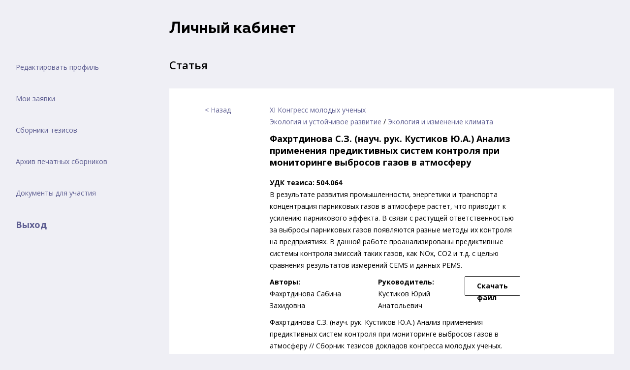

--- FILE ---
content_type: text/html; charset=UTF-8
request_url: https://kmu.itmo.ru/digests/article/8107
body_size: 40970
content:
<!DOCTYPE html>
<html lang="ru">
<head>
    <meta charset="UTF-8">
    <title>
            КМУ. Личный кабинет
    </title>
    <!-- Global site tag (gtag.js) - Google Analytics -->
    <script async src="https://www.googletagmanager.com/gtag/js?id=UA-199621084-9"></script>
    <script>
    window.dataLayer = window.dataLayer || [];
    function gtag()

    {dataLayer.push(arguments);}

    gtag('js', new Date());

    gtag('config', 'UA-199621084-9');
    </script>
    <meta http-equiv="X-UA-Compatible" content="IE=edge">
    <meta name="viewport" content="width=device-width, initial-scale=1.0, maximum-scale=1.0, user-scalable=no">
   <meta name="title" content="Конгресс молодых учёных Университета ИТМО"/>
    <meta name="description" content="Конгресс молодых ученых"/>
    <meta property="og:title" content="Конгресс молодых учёных Университета ИТМО"/>
    <meta property="og:description" content="Конгресс молодых учёных Университета ИТМО - научная конференция для школьников, студентов, аспирантов и молодых учёных. КМУ ИТМО"/>
    <meta property="og:url" content="https://kmu.itmo.ru"/>
    <meta property="og:site_name" content="Конгресс молодых учёных Университета ИТМО"/>
    <meta property="og:image" content="/images/link-image.png" />
    <meta property="twitter:card" content="summary" />
    <link rel="image_src" href="/images/link-image.png" />
    <meta property="twitter:title" content="Конгресс молодых учёных Университета ИТМО" />
    <meta property="twitter:description" content="Конгресс молодых учёных Университета ИТМО - научная конференция для школьников, студентов, аспирантов и молодых учёных. КМУ ИТМО"/>
    <meta property="twitter:url" content="https://kmu.itmo.ru/" />
    <meta property="twitter:image" content="/bundles/app/css/img/Twitter.png"/>
    <meta name="yandex-verification" content="c0cc6a9b26112681" />

        <link href="/css/profile.css?v=2" rel="stylesheet">

    <link rel="apple-touch-icon" sizes="57x57" href="/images/apple-icon-57x57.png">
    <link rel="apple-touch-icon" sizes="114x114" href="/images/apple-icon-114x114.png">
    <link rel="apple-touch-icon" sizes="72x72" href="/images/apple-icon-72x72.png">
    <link rel="apple-touch-icon" sizes="144x144" href="/images/apple-icon-144x144.png">
    <link rel="apple-touch-icon" sizes="60x60" href="/images/apple-icon-60x60.png">
    <link rel="apple-touch-icon" sizes="120x120" href="/images/apple-icon-120x120.png">
    <link rel="apple-touch-icon" sizes="76x76" href="/images/apple-icon-76x76.png">
    <link rel="apple-touch-icon" sizes="152x152" href="/images/apple-icon-152x152.png">

    <link rel="icon" type="image/png" href="/images/favicon-16x16.png" sizes="16x16">
    <link rel="icon" type="image/png" href="/images/favicon-32x32.png" sizes="32x32">
    <link rel="icon" type="image/png" href="/images/favicon-96x96.png" sizes="96x96">

    <link rel="icon" href="/images/favicon.ico" type="image/x-icon" />
    <link rel="shortcut icon" href="/images/favicon.ico" type="image/x-icon" />

        <!-- Google Tag Manager -->
    <script>(function(w,d,s,l,i){w[l]=w[l]||[];w[l].push(

    {'gtm.start': new Date().getTime(),event:'gtm.js'}
    );var f=d.getElementsByTagName(s)[0],
    j=d.createElement(s),dl=l!='dataLayer'?'&l='+l:'';j.async=true;j.src=
    'https://www.googletagmanager.com/gtm.js?id='+i+dl;f.parentNode.insertBefore(j,f);
    })(window,document,'script','dataLayer','GTM-5Z3DTWV');</script>
    <!-- End Google Tag Manager -->


        <script src="/js/head-vendor.js?v=2"></script>
</head>
<body class="profile">

        <!-- Google Tag Manager (noscript) -->
    <noscript><iframe src="https://www.googletagmanager.com/ns.html?id=GTM-5Z3DTWV"
    height="0" width="0" style="display:none;visibility:hidden"></iframe></noscript>
    <!-- End Google Tag Manager (noscript) -->
    <svg style="display: none; visibility: hidden">
    <symbol id="icon-profile" viewBox="0 0 16 22">
        <path d="M14.2361 15.3415L11.0183 13.7328C10.7148 13.5809 10.5262 13.2757 10.5262 12.9361V11.7973C10.6033 11.703 10.6845 11.5955 10.7684 11.4769C11.1857 10.8875 11.5202 10.2313 11.7634 9.5236C12.2387 9.30566 12.5472 8.83577 12.5472 8.30524V6.95787C12.5472 6.63349 12.426 6.31922 12.2104 6.07366V4.282C12.2292 4.09674 12.3033 2.99391 11.5057 2.0841C10.8138 1.29488 9.69113 0.894714 8.16827 0.894714C6.6454 0.894714 5.52271 1.29488 4.83083 2.08377C4.03319 2.99358 4.1073 4.09674 4.12616 4.282V6.07366C3.91058 6.31922 3.78932 6.63349 3.78932 6.95787V8.30524C3.78932 8.71518 3.97559 9.09749 4.29357 9.35248C4.60212 10.5742 5.24785 11.4948 5.47353 11.7902V12.9048C5.47353 13.2309 5.29568 13.53 5.0097 13.6863L2.00473 15.3254C1.02755 15.8586 0.420898 16.8806 0.420898 17.9935V19.0842C0.420898 20.6828 5.48869 21.1052 8.16827 21.1052C10.8478 21.1052 15.9156 20.6828 15.9156 19.0842V18.0592C15.9156 16.9011 15.2719 15.8596 14.2361 15.3415Z"/>
    </symbol>

    <symbol id="icon-arrow" viewBox="0 0 14 9">
        <line y1="4.5" x2="13" y2="4.5"/>
        <path d="M10 1L13 4.5L10 8"/>
    </symbol>

    <symbol id="congress-scientists" viewBox="0 0 59 80">
        <path d="M43.9328 22.6328H42.6016V25.2954H43.9328C45.4012 25.2954 46.5954 26.4897 46.5954 27.9581C46.5954 29.4265 45.4012 30.6207 43.9328 30.6207H42.6016V33.2834H43.9328C46.8697 33.2834 49.2581 30.8949 49.2581 27.9581C49.2581 25.0212 46.8697 22.6328 43.9328 22.6328Z"
              fill="#5d5d91"/>
        <path d="M14.6446 25.2954H15.9759V22.6328H14.6446C11.7078 22.6328 9.31934 25.0212 9.31934 27.9581C9.31934 30.8949 11.7078 33.2834 14.6446 33.2834H15.9759V30.6207H14.6446C13.1762 30.6207 11.982 29.4265 11.982 27.9581C11.9821 26.4897 13.1762 25.2954 14.6446 25.2954Z"
              fill="#5d5d91"/>
        <path d="M28.3901 33.283L30.5695 25.6614L28.0093 24.9292L25.3467 34.2484C25.2309 34.6504 25.312 35.0818 25.5637 35.4158C25.8153 35.7501 26.2081 35.9457 26.626 35.9457H30.6187V33.283H28.3901Z"
              fill="#5d5d91"/>
        <path d="M45.0391 23.2253L39.7138 15.2375C39.4662 14.8674 39.0509 14.645 38.6062 14.645H14.6428C13.9079 14.645 13.3115 15.2414 13.3115 15.9763V31.5538C13.3129 35.5238 14.3326 39.4578 16.2617 42.9284C18.8884 47.6559 23.878 50.5901 29.2831 50.5901C29.2858 50.5901 29.2884 50.5901 29.2911 50.5901C34.6975 50.5901 39.6873 47.6546 42.3126 42.9284C44.2404 39.4564 45.2615 35.5224 45.2627 31.5524V23.964C45.2627 23.7004 45.1843 23.4436 45.0391 23.2253ZM42.6002 31.5512C42.599 35.0711 41.6949 38.5578 39.9856 41.6358C37.8289 45.5165 33.7311 47.9274 29.2898 47.9274C29.2898 47.9274 29.2886 47.9274 29.2872 47.9274C29.2872 47.9274 29.2859 47.9274 29.2845 47.9274C24.8446 47.9274 20.7469 45.5178 18.5902 41.6358C16.8809 38.5591 15.9768 35.0724 15.9756 31.5524V17.3075H37.8942L42.6004 24.366V31.5512H42.6002Z"
              fill="#5d5d91"/>
        <path d="M33.6726 36.3345C32.2056 37.8002 30.2566 38.607 28.1836 38.6084H26.626V41.271H28.1836C30.9674 41.2696 33.5847 40.186 35.5551 38.2184L33.6726 36.3345Z"
              fill="#5d5d91"/>
        <path d="M21.3062 29.2891C22.7767 29.2891 23.9688 28.097 23.9688 26.6265C23.9688 25.156 22.7767 23.9639 21.3062 23.9639C19.8357 23.9639 18.6436 25.156 18.6436 26.6265C18.6436 28.097 19.8357 29.2891 21.3062 29.2891Z"
              fill="#5d5d91"/>
        <path d="M37.2818 29.2891C38.7523 29.2891 39.9444 28.097 39.9444 26.6265C39.9444 25.156 38.7523 23.9639 37.2818 23.9639C35.8112 23.9639 34.6191 25.156 34.6191 26.6265C34.6191 28.097 35.8112 29.2891 37.2818 29.2891Z"
              fill="#5d5d91"/>
        <path d="M45.6224 10.9091C44.5427 9.39409 42.9385 8.39019 41.1026 8.08269C41.0201 8.06941 40.9402 8.05738 40.8576 8.04675C39.6727 5.59318 37.1818 3.99694 34.4007 3.99428H19.3504L17.0818 0.592743C16.8609 0.261183 16.5027 0.0455594 16.106 0.00696591C15.7093 -0.0342838 15.3152 0.109465 15.0331 0.390401L13.7018 1.72164C9.51216 5.90989 9.51216 12.7263 13.7018 16.9172L15.5829 15.032C14.0573 13.5064 13.2171 11.4774 13.2171 9.31799C13.2171 7.15988 14.0585 5.12974 15.5841 3.60397L15.7679 3.42163L17.5305 6.06427C17.7782 6.43442 18.1935 6.65676 18.6382 6.65676H34.3982C36.3406 6.65942 38.0593 7.89894 38.6771 9.74143C38.8568 10.2845 39.3668 10.6506 39.9391 10.6506C39.9405 10.6506 39.9405 10.6506 39.9418 10.6506C40.1641 10.64 40.4251 10.6706 40.6607 10.7105C41.7936 10.9008 42.7841 11.5213 43.4511 12.4558C44.1182 13.3903 44.3803 14.53 44.19 15.6642L42.6191 25.0765L45.2458 25.5144L46.8181 16.1022C47.1267 14.268 46.702 12.4241 45.6224 10.9091Z"
              fill="#5d5d91"/>
        <path d="M19.9695 46.5959V52.0861L10.3948 53.3575C4.46778 54.151 0 59.2566 0 65.2342V79.8784H2.66264V65.2328C2.66264 60.5825 6.13871 56.6125 10.7463 55.9961L21.4766 54.5716C22.1383 54.4838 22.6322 53.9192 22.6322 53.2522V46.5957H19.9695V46.5959Z"
              fill="#5d5d91"/>
        <path d="M48.1813 53.3593L38.608 52.0879V46.5977H35.9453V53.2542C35.9453 53.9212 36.4392 54.4856 37.1009 54.5735L47.8299 55.9981C52.4402 56.6131 55.9149 60.5844 55.9149 65.2347V79.879H58.5775V65.236C58.5775 59.2583 54.1083 54.1515 48.1813 53.3593Z"
              fill="#5d5d91"/>
        <path d="M13.3179 69.228H10.6553V79.8784H13.3179V69.228Z" fill="#5d5d91"/>
        <path d="M47.9322 69.228H45.2695V79.8784H47.9322V69.228Z" fill="#5d5d91"/>
        <path d="M28.5497 57.4715L22.1341 61.7489L19.9295 52.9316L17.3467 53.576L20.0093 64.2264C20.1145 64.6458 20.4167 64.9892 20.8201 65.145C20.9759 65.2048 21.1382 65.2342 21.3007 65.2342C21.559 65.2342 21.8173 65.1597 22.0382 65.0119L30.026 59.6866L28.5497 57.4715Z"
              fill="#5d5d91"/>
        <path d="M37.9479 52.0972L29.289 57.0456L20.6302 52.0972L19.3096 54.4082L28.6287 59.7335C28.8337 59.8507 29.0614 59.9093 29.289 59.9093C29.5167 59.9093 29.7443 59.8507 29.9493 59.7335L39.2685 54.4082L37.9479 52.0972Z"
              fill="#5d5d91"/>
        <path d="M38.6465 52.9302L36.4418 61.7475L30.0262 57.47L28.5498 59.6853L36.5376 65.0106C36.7599 65.1584 37.0182 65.2342 37.2765 65.2342C37.4388 65.2342 37.6013 65.2049 37.7544 65.1437C38.1579 64.9879 38.4613 64.6445 38.5652 64.2251L41.2278 53.5747L38.6465 52.9302Z"
              fill="#5d5d91"/>
        <path d="M27.8881 64.8122L26.5569 60.8184L24.0314 61.661L25.2748 65.3913L23.9688 79.7574L26.6208 79.9998L27.9508 65.3541C27.9679 65.1718 27.9453 64.9866 27.8881 64.8122Z"
              fill="#5d5d91"/>
        <path d="M33.2989 65.3928L34.5423 61.6625L32.0181 60.8198L30.6868 64.8137C30.6296 64.9881 30.6082 65.1718 30.6243 65.3556L31.9556 80L34.6049 79.7591L33.2989 65.3928Z"
              fill="#5d5d91"/>
        <path d="M31.9571 63.9033H26.6318V66.566H31.9571V63.9033Z" fill="#5d5d91"/>
    </symbol>

    <symbol id="congress-school" viewBox="0 0 88 80">
        <path d="M72.3482 34.2911C71.6932 34.0255 70.9475 34.341 70.6818 34.9957C69.9647 36.7636 68.2667 37.9061 66.3558 37.9061C65.1096 37.9061 63.9363 37.4201 63.0531 36.539C62.6076 36.0935 62.2635 35.5749 62.0305 34.9976C61.766 34.3426 61.0206 34.0255 60.3653 34.2902C59.71 34.5546 59.3934 35.3 59.6578 35.9553C60.0202 36.8532 60.5539 37.6583 61.2451 38.3492C62.6124 39.7134 64.4274 40.4646 66.3558 40.4646C69.3135 40.4646 71.9423 38.6953 73.0528 35.9573C73.3184 35.3027 73.0029 34.5566 72.3482 34.2911Z"
              fill="#5d5d91"/>
        <path d="M59.0039 25.5264C58.2972 25.5264 57.7246 26.0991 57.7246 26.8056V27.515C57.7246 28.2215 58.2972 28.7943 59.0039 28.7943C59.7105 28.7943 60.2831 28.2215 60.2831 27.515V26.8056C60.2831 26.0991 59.7105 25.5264 59.0039 25.5264Z"
              fill="#5d5d91"/>
        <path d="M73.708 25.5264C73.0013 25.5264 72.4287 26.0991 72.4287 26.8056V27.515C72.4287 28.2215 73.0013 28.7943 73.708 28.7943C74.4146 28.7943 74.9872 28.2215 74.9872 27.515V26.8056C74.9872 26.0991 74.4146 25.5264 73.708 25.5264Z"
              fill="#5d5d91"/>
        <path d="M28.4769 34.291C27.8218 34.0254 27.0762 34.3409 26.8105 34.9956C26.0934 36.7635 24.3954 37.906 22.4845 37.906C21.2384 37.906 20.065 37.42 19.1818 36.5391C18.7361 36.0932 18.3919 35.5747 18.1593 34.9978C17.8949 34.3427 17.1497 34.0256 16.4943 34.2901C15.839 34.5545 15.5223 35.2999 15.7866 35.955C16.1488 36.8526 16.6823 37.6576 17.3738 38.3493C18.7412 39.7133 20.5563 40.4645 22.4845 40.4645C25.4422 40.4645 28.071 38.6952 29.1816 35.9573C29.4471 35.3026 29.1316 34.5565 28.4769 34.291Z"
              fill="#5d5d91"/>
        <path d="M15.1328 25.5264C14.4261 25.5264 13.8535 26.0991 13.8535 26.8056V27.515C13.8535 28.2215 14.4261 28.7943 15.1328 28.7943C15.8394 28.7943 16.412 28.2215 16.412 27.515V26.8056C16.412 26.0991 15.8394 25.5264 15.1328 25.5264Z"
              fill="#5d5d91"/>
        <path d="M29.8369 25.5264C29.1302 25.5264 28.5576 26.0991 28.5576 26.8056V27.515C28.5576 28.2215 29.1302 28.7943 29.8369 28.7943C30.5435 28.7943 31.1161 28.2215 31.1161 27.515V26.8056C31.1161 26.0991 30.5435 25.5264 29.8369 25.5264Z"
              fill="#5d5d91"/>
        <path d="M86.0518 18.406C86.7584 18.406 87.331 17.8333 87.331 17.1268V13.5772C87.331 8.53507 83.2289 4.43307 78.1869 4.43307H76.467L76.2582 3.95036C75.2193 1.55064 72.8585 0 70.2435 0H61.7577C52.7268 0 45.3796 7.34706 45.3796 16.378V42.4988C45.3796 46.2854 48.4602 49.3659 52.2466 49.3659H59.564V51.1722H31.9406H29.2747V48.7307C30.8103 48.0084 32.2359 47.0397 33.4945 45.8406C36.1677 43.2942 37.8542 39.9521 38.3187 36.3265C40.9136 36.3239 43.0237 34.2121 43.0237 31.6166V29.9938C43.0237 28.8453 42.6095 27.7924 41.9242 26.9742L44.8684 15.3216C45.0415 14.6366 44.6265 13.9411 43.9413 13.7679C43.2573 13.5955 42.5607 14.0098 42.3878 14.6948L39.6623 25.4817C39.2768 25.3662 38.8713 25.298 38.4516 25.2859V20.9683C38.4516 20.5625 38.259 20.1808 37.9327 19.9396C37.6064 19.6984 37.1846 19.6261 36.7971 19.7453C29.7865 21.896 23.6423 21.7824 19.029 19.416C15.5729 17.6431 14.1393 15.1988 14.1285 15.1801C13.8437 14.6726 13.2516 14.4216 12.6893 14.5688C12.1262 14.716 11.7336 15.2246 11.7336 15.8064C11.7336 18.9752 11.0571 19.6618 7.71242 19.8874C7.04072 19.9328 6.5193 20.4907 6.5193 21.1638V25.2861C6.05296 25.2994 5.60351 25.3813 5.18016 25.5213C4.62769 23.4276 4.277 21.874 4.17739 21.0695C3.97834 19.4687 4.11633 14.6958 4.18626 12.992C4.18694 12.9745 4.18728 12.9571 4.18728 12.9395C4.18728 10.8449 5.89126 9.14093 7.98601 9.14093H9.92537C10.2646 9.14093 10.5899 9.00618 10.8301 8.76619L15.4061 4.18984C16.3328 3.26331 17.6992 2.87664 18.973 3.18059L35.0639 7.00797C35.9118 7.20993 36.7839 7.31227 37.6562 7.31227C40.1805 7.31227 42.6581 6.44646 44.6328 4.8745C44.6647 4.84909 44.7044 4.81702 44.7819 4.86717C44.8592 4.91698 44.8467 4.9661 44.8368 5.00516L43.868 8.83954C43.6949 9.52454 44.1098 10.2201 44.795 10.3932C45.4799 10.5664 46.1758 10.1514 46.3486 9.46638L47.3176 5.63166C47.6041 4.49601 47.153 3.35201 46.1686 2.71715C45.1837 2.08196 43.9553 2.14336 43.0392 2.87322C41.5155 4.08614 39.6038 4.75408 37.656 4.75408C36.9832 4.75408 36.3103 4.67511 35.6561 4.51938L19.5659 0.691484C17.4345 0.18302 15.1475 0.830156 13.597 2.38045L9.39559 6.58224H7.98601C4.48987 6.58224 1.64377 9.41913 1.62876 12.9119C1.6088 13.4082 1.37836 19.294 1.63848 21.3843C1.76948 22.4436 2.21142 24.3626 2.95186 27.0904C2.32331 27.891 1.94721 28.8991 1.94721 29.9939V31.6167C1.94721 34.2119 4.05612 36.3237 6.64961 36.3266C7.35593 41.856 10.872 46.4627 15.6938 48.7297V51.1722H13.0297C12.2482 51.1722 11.4781 51.2587 10.7274 51.4281C10.1029 50.3363 8.92892 49.5972 7.58347 49.5972H4.46804C2.00435 49.5972 0 51.6016 0 54.0652V61.0249C0 62.8231 1.06827 64.3754 2.60287 65.0835V78.7206C2.60287 79.4271 3.17547 79.9998 3.88214 79.9998H41.0882C41.7949 79.9998 42.3675 79.4271 42.3675 78.7206V61.5991C42.3675 58.4606 40.9717 55.6439 38.7707 53.7308H59.5642V54.3687C59.5642 58.0584 65.1022 61.2508 65.7337 61.6027C65.9272 61.7105 66.1418 61.7645 66.3562 61.7645C66.571 61.7645 66.7855 61.7106 66.979 61.6027C67.6102 61.2508 73.1464 58.0582 73.1464 54.3687V53.7308H75.8107C80.1494 53.7308 83.679 57.2605 83.679 61.5991V77.4415H80.0933V68.8704C80.0933 68.1639 79.5207 67.5911 78.814 67.5911C78.1074 67.5911 77.5348 68.1639 77.5348 68.8704V77.4415H55.1772V62.7282C55.1772 62.0217 54.6046 61.449 53.8979 61.449H46.224C45.5174 61.449 44.9448 62.0217 44.9448 62.7282C44.9448 63.4347 45.5174 64.0075 46.224 64.0075H52.6186V78.7207C52.6186 79.4272 53.1912 80 53.8979 80H84.9584C85.6651 80 86.2377 79.4272 86.2377 78.7207V61.5991C86.2377 55.8497 81.5602 51.1722 75.8108 51.1722H73.1466V49.3659H80.4656C84.2512 49.3659 87.331 46.2853 87.331 42.4988V23.1666C87.331 22.4601 86.7584 21.8873 86.0518 21.8873C85.3451 21.8873 84.7725 22.4601 84.7725 23.1666V26.062C84.0648 25.5943 83.2248 25.3115 82.3209 25.2857V19.118C82.3209 16.1779 81.4362 13.3523 79.7624 10.9464C79.5587 10.6534 79.2416 10.4589 78.8882 10.4098C78.5346 10.3605 78.1768 10.4616 77.9008 10.688C72.2826 15.2979 65.18 17.8367 57.9011 17.8367C55.884 17.8367 53.8732 17.646 51.9244 17.2699C51.5615 17.1999 51.1847 17.2905 50.8932 17.5189C50.6017 17.7473 50.4234 18.0908 50.4045 18.4606C50.3938 18.6687 50.3886 18.8838 50.3886 19.118V25.2859C49.4853 25.312 48.6458 25.5948 47.9382 26.0622V16.378C47.9382 8.75801 54.1377 2.55853 61.7579 2.55853H70.2437C71.8378 2.55853 73.277 3.50382 73.9102 4.96661L74.4526 6.22029C74.6552 6.6885 75.1166 6.9916 75.6268 6.9916H78.187C81.8184 6.9916 84.7727 9.94584 84.7727 13.5772V17.1268C84.7725 17.8333 85.3451 18.406 86.0518 18.406ZM9.09624 34.9812C9.0611 34.3013 8.49959 33.7679 7.81869 33.7679H6.65507C5.46996 33.7679 4.50573 32.8029 4.50573 31.6166V29.9938C4.50573 28.8075 5.46979 27.8424 6.65507 27.8424H7.79873C8.50539 27.8424 9.07799 27.2696 9.07799 26.5631V22.3175C11.744 21.937 13.2445 20.8984 13.8964 18.8739C14.8079 19.7547 16.0568 20.7433 17.6951 21.6059C23.6684 24.7507 30.6232 24.0469 35.8931 22.6624V26.5631C35.8931 27.2696 36.4656 27.8424 37.1723 27.8424H38.3138C39.4999 27.8424 40.465 28.8075 40.465 29.9938V31.6166C40.465 32.8029 39.4999 33.7679 38.3138 33.7679H37.1501C36.4694 33.7679 35.9079 34.301 35.8726 34.9809C35.6942 38.4142 34.2228 41.6131 31.7298 43.9881C30.4898 45.1694 29.0579 46.0869 27.5084 46.7129C27.5004 46.7161 27.4926 46.7195 27.4845 46.7231C25.9133 47.3544 24.2216 47.6858 22.4854 47.6858C20.7212 47.6858 19.0344 47.344 17.4882 46.7235C17.4642 46.7129 17.4393 46.7037 17.4145 46.6945C12.7408 44.7867 9.37205 40.3171 9.09624 34.9812ZM26.7161 49.6738V52.4515V54.3687C26.7161 55.4997 26.2762 56.5625 25.4771 57.3615C24.6783 58.1604 23.6155 58.6003 22.4843 58.6003C20.1508 58.6003 18.2524 56.7021 18.2524 54.3685V52.4515V49.6746C19.6021 50.0444 21.021 50.2443 22.4855 50.2443C23.9323 50.2443 25.3521 50.0473 26.7161 49.6738ZM2.55853 61.0251V54.0652C2.55853 53.0123 3.41512 52.1557 4.46804 52.1557H7.58347C8.16989 52.1557 8.6468 52.6328 8.6468 53.2192V61.8711C8.6468 62.4575 8.16971 62.9346 7.58347 62.9346H4.46804C3.41512 62.9346 2.55853 62.078 2.55853 61.0251ZM39.809 61.5991V77.4415H36.2224V68.8704C36.2224 68.1639 35.6498 67.5911 34.9432 67.5911C34.2365 67.5911 33.6639 68.1639 33.6639 68.8704V77.4415H11.3054V68.8704C11.3054 68.1639 10.7328 67.5911 10.0262 67.5911C9.31952 67.5911 8.74692 68.1639 8.74692 68.8704V77.4415H5.1614V65.4931H7.58347C9.58066 65.4931 11.2053 63.8683 11.2053 61.8711V53.9445C11.7986 53.8036 12.4089 53.7308 13.0295 53.7308H15.6938V54.3687C15.6938 58.1128 18.74 61.159 22.4843 61.159C24.299 61.159 26.0043 60.4529 27.2863 59.1707C28.5685 57.8885 29.2745 56.1832 29.2745 54.3687V53.7308H31.9405C36.2792 53.7308 39.809 57.2605 39.809 61.5991ZM70.588 54.3687C70.588 55.7868 68.2859 57.7903 66.3562 58.9982C64.4252 57.7899 62.1227 55.7866 62.1227 54.3687V49.6746C63.4721 50.0444 64.8907 50.2442 66.3549 50.2442C67.8027 50.2442 69.2233 50.047 70.588 49.6733V54.3687ZM84.7725 35.5487V42.4988C84.7725 44.8747 82.8405 46.8074 80.4656 46.8074H76.2516C76.6355 46.5034 77.0079 46.1816 77.3662 45.8403C80.0391 43.2923 81.7256 39.95 82.1901 36.3265C83.1434 36.3254 84.0307 36.0387 84.7725 35.5487ZM50.5263 27.8424H51.6677C52.3744 27.8424 52.947 27.2696 52.947 26.5631V20.0374C54.5773 20.2751 56.2376 20.3954 57.901 20.3954C65.2816 20.3954 72.495 17.9806 78.374 13.5684C79.2857 15.2672 79.7622 17.1616 79.7622 19.1182V26.5633C79.7622 27.2698 80.3348 27.8426 81.0415 27.8426H82.1851C83.3703 27.8426 84.3345 28.8076 84.3345 29.9939V31.6167C84.3345 32.803 83.3704 33.7681 82.1851 33.7681H81.0215C80.3408 33.7681 79.7793 34.3011 79.744 34.981C79.5657 38.4125 78.0942 41.6115 75.6012 43.9882C74.3671 45.1638 72.9427 46.0777 71.4016 46.7035C71.379 46.7124 71.3566 46.7219 71.3344 46.7322C69.7688 47.358 68.0837 47.686 66.3547 47.686C64.5912 47.686 62.9049 47.3443 61.3593 46.724C61.3345 46.7131 61.3091 46.7037 61.2837 46.6943C56.6111 44.7863 53.2433 40.3169 52.9676 34.9814C52.9325 34.3015 52.371 33.7681 51.6901 33.7681H50.5265C49.3403 33.7681 48.3752 32.803 48.3752 31.6167V29.9938H48.3751C48.3751 28.8075 49.3402 27.8424 50.5263 27.8424ZM50.521 36.3265C51.0644 40.5815 53.2724 44.29 56.4575 46.8074H52.2468C49.871 46.8074 47.9382 44.8745 47.9382 42.4988V35.5488C48.68 36.0387 49.5675 36.3254 50.521 36.3265Z"
              fill="#5d5d91"/>
    </symbol>

    <symbol id="congress-leaders" viewBox="0 0 64 80">
        <path d="M23.9997 23.9999C25.4725 23.9999 26.6664 22.806 26.6664 21.3332C26.6664 19.8604 25.4725 18.6665 23.9997 18.6665C22.5269 18.6665 21.333 19.8604 21.333 21.3332C21.333 22.806 22.5269 23.9999 23.9997 23.9999Z"
              fill="#5d5d91"/>
        <path d="M39.9997 23.9999C41.4725 23.9999 42.6664 22.806 42.6664 21.3332C42.6664 19.8604 41.4725 18.6665 39.9997 18.6665C38.5269 18.6665 37.333 19.8604 37.333 21.3332C37.333 22.806 38.5269 23.9999 39.9997 23.9999Z"
              fill="#5d5d91"/>
        <path d="M30.6763 19.8345L29.3431 30.5012C29.2963 30.8812 29.4137 31.2624 29.6671 31.5492C29.9204 31.8359 30.2845 31.9998 30.6671 31.9998H32.0004V30.7504L33.3218 20.1651L30.6763 19.8345Z"
              fill="#5d5d91"/>
        <path d="M48.0003 16H46.667V18.6667H48.0003C49.4709 18.6667 50.667 19.8627 50.667 21.3334C50.667 22.8041 49.4711 24.0002 48.0003 24.0002H46.667V26.6669H48.0003C50.9417 26.6669 53.3336 24.2748 53.3336 21.3336C53.3336 18.392 50.9417 16 48.0003 16Z"
              fill="#5d5d91"/>
        <path d="M16.0003 18.6667H17.3336V16H16.0003C13.0589 16 10.667 18.392 10.667 21.3333C10.667 24.2745 13.059 26.6666 16.0003 26.6666H17.3336V24H16.0003C14.5296 24 13.3336 22.8041 13.3336 21.3333C13.3336 19.8627 14.5296 18.6667 16.0003 18.6667Z"
              fill="#5d5d91"/>
        <path d="M46.6684 15.9998V37.9692C46.6843 39.9718 46.1643 41.9465 45.1631 43.6851C43.1498 47.2171 39.3725 49.4118 35.3031 49.4118C35.3004 49.4118 35.2964 49.4118 35.2937 49.4118H29.2031C25.539 49.4065 22.0817 47.6212 19.9537 44.6385L19.4578 43.9438C18.0684 42.0039 17.3337 39.7185 17.3337 37.3332V14.6665H14.667V37.3332C14.667 40.2785 15.575 43.1012 17.287 45.4932L17.7817 46.1879C20.4084 49.8706 24.675 52.072 29.2003 52.0799H35.2923C35.2964 52.0799 35.3003 52.0799 35.3043 52.0799C40.327 52.0799 44.9911 49.3693 47.4776 45.012C48.7109 42.8667 49.3536 40.4253 49.335 37.9599V15.9998H46.6684Z"
              fill="#5d5d91"/>
        <path d="M41.8918 4.02C39.1077 1.42531 35.5038 0.00140625 31.6798 0H27.9998C19.5292 0 12.2451 7.12938 9.42916 14.1706C9.27978 14.5439 9.30775 14.9639 9.50244 15.3147C9.69713 15.6667 10.0412 15.9106 10.4357 15.98C11.3424 16.14 31.669 19.612 40.9331 11.6159C42.0998 13.8653 44.4277 17.548 47.5784 18.5986C47.7157 18.6439 47.8584 18.6666 47.9998 18.6666C48.2757 18.6666 48.5492 18.5812 48.7798 18.4145C49.1278 18.1639 49.3331 17.7612 49.3331 17.3331V12C49.3331 7.77734 46.0424 4.30672 41.8918 4.02ZM46.6665 15.0014C44.6745 13.2655 43.1038 10.1614 42.5706 8.83609C42.3973 8.40406 42.0106 8.09344 41.5506 8.01734C41.4773 8.00531 41.4053 8 41.3332 8C40.9479 8 40.5773 8.16672 40.3212 8.46531C34.1357 15.6827 17.9198 14.2841 12.6092 13.6014C15.4559 7.94281 21.3251 2.66672 27.9998 2.66672H31.6784C34.969 2.66812 38.0624 3.95078 40.3904 6.27734C40.6398 6.52672 40.9798 6.66672 41.3331 6.66672C44.2745 6.66672 46.6663 9.05875 46.6663 12V15.0014H46.6665Z"
              fill="#5d5d91"/>
        <path d="M46.8383 24.6788L42.2569 32.8015C42.0663 33.1308 41.7143 33.3347 41.2996 33.3347C40.8822 33.3268 40.6022 33.168 40.3969 32.8547C38.9155 30.6615 36.4502 29.3454 33.7982 29.3333H30.2035C30.1941 29.3333 30.1849 29.3333 30.1755 29.3333C27.5155 29.3333 25.0396 30.648 23.5396 32.8666C23.3449 33.1599 23.021 33.3346 22.6955 33.3346H22.6941C22.3235 33.3266 21.9782 33.1213 21.7968 32.8066L17.1568 24.6733L14.8408 25.9947L19.4835 34.1333C20.1329 35.256 21.3394 35.9719 22.6622 36.0001C22.6663 36.0001 22.6689 36.0001 22.6716 36.0001C23.921 36.0001 25.0769 35.3787 25.7583 34.348C26.7516 32.8774 28.4024 32.0013 30.181 32.0013C30.1877 32.0013 30.193 32.0013 30.1996 32.0013H33.7929C35.5582 32.008 37.2008 32.8854 38.1796 34.3346C38.8716 35.3826 40.0222 36.0013 41.2422 36.0013C41.2729 36.0013 41.3343 35.9999 41.3343 35.9999C42.6649 35.9999 43.9036 35.284 44.5743 34.1213L49.161 25.988L46.8383 24.6788Z"
              fill="#5d5d91"/>
        <path d="M35.5784 34.7349C33.2704 35.5055 30.729 35.5055 28.4225 34.7349L27.5771 37.2642C29.0025 37.7402 30.5012 37.9789 31.9998 37.9789C33.4984 37.9789 34.9957 37.7416 36.4225 37.2642L35.5784 34.7349Z"
              fill="#5d5d91"/>
        <path d="M22.6684 50.3174C22.6657 51.3694 21.8764 52.2694 20.839 52.4107L13.0776 53.4386C7.14168 54.2333 2.66699 59.3466 2.66699 65.3333V74.6666H5.33371V65.3333C5.33371 60.676 8.81371 56.6986 13.4296 56.0827L21.195 55.0547C23.5496 54.7333 25.3297 52.6988 25.335 50.3227L22.6684 50.3174Z"
              fill="#5d5d91"/>
        <path d="M50.9212 53.4386L43.168 52.4107C42.1253 52.2693 41.3373 51.3693 41.3347 50.3174L38.668 50.3227C38.6733 52.6986 40.452 54.7333 42.8133 55.0547L50.5692 56.0827C55.1866 56.6986 58.6666 60.676 58.6666 65.3333V74.6666H61.3333V65.3333C61.3331 59.3468 56.8584 54.2321 50.9212 53.4386Z"
              fill="#5d5d91"/>
        <path d="M15.9997 69.3335H13.333V80.0002H15.9997V69.3335Z" fill="#5d5d91"/>
        <path d="M50.6667 69.3335H48V80.0002H50.6667V69.3335Z" fill="#5d5d91"/>
        <path d="M40.2409 52.5693L31.9995 64.3414L23.7595 52.5693L21.5742 54.0973L30.9075 67.4306C31.1569 67.7879 31.5648 68 31.9995 68C32.4342 68 32.8422 67.7879 33.0928 67.4306L42.4261 54.0973L40.2409 52.5693Z"
              fill="#5d5d91"/>
        <path d="M28.5946 61.5588L22.2826 65.7668L19.9786 53.0962L17.3545 53.5721L20.0212 68.2388C20.1012 68.6803 20.3986 69.0521 20.8118 69.2282C20.9798 69.2988 21.1571 69.3335 21.3332 69.3335C21.5918 69.3335 21.8506 69.2576 22.0732 69.1109L30.0732 63.7776L28.5946 61.5588Z"
              fill="#5d5d91"/>
        <path d="M44.0213 53.0947L41.716 65.7654L35.4054 61.5574L33.9268 63.7761L41.9268 69.1094C42.1494 69.2574 42.4082 69.3335 42.6668 69.3335C42.8441 69.3335 43.0214 69.2988 43.1868 69.2268C43.6014 69.0508 43.8974 68.6788 43.9774 68.2374L46.6441 53.5707L44.0213 53.0947Z"
              fill="#5d5d91"/>
        <path d="M33.3337 66.6665H30.667V79.9998H33.3337V66.6665Z" fill="#5d5d91"/>
        <path d="M37.3337 58.6665H26.667V61.3332H37.3337V58.6665Z" fill="#5d5d91"/>
        <path d="M14.6667 73.3335H1.33328C0.597344 73.3335 0 73.9294 0 74.6668V80.0002H2.66672V76.0002H13.3334V80.0002H16V74.6669C16 73.9296 15.4027 73.3335 14.6667 73.3335Z"
              fill="#5d5d91"/>
        <path d="M62.6666 73.3335H49.3333C48.5959 73.3335 48 73.9294 48 74.6668V80.0002H50.6667V76.0002H61.3334V80.0002H63.9998V74.6669C63.9998 73.9296 63.4039 73.3335 62.6666 73.3335Z"
              fill="#5d5d91"/>
        <path d="M27.333 69.3335C26.2304 69.3335 25.333 70.2308 25.333 71.3335C25.333 72.4362 26.2304 73.3335 27.333 73.3335C28.4357 73.3335 29.333 72.4362 29.333 71.3335C29.333 70.2308 28.4357 69.3335 27.333 69.3335ZM27.333 72.0002C26.965 72.0002 26.6663 71.7002 26.6663 71.3335C26.6663 70.9668 26.9649 70.6668 27.333 70.6668C27.701 70.6668 27.9997 70.9668 27.9997 71.3335C27.9997 71.7002 27.701 72.0002 27.333 72.0002Z"
              fill="#5d5d91"/>
    </symbol>

    <symbol id="external-link" viewBox="0 0 17 17">
        <path d="M14.496 14.2258H2.04698V1.77867H8.27149V0H2.04698C1.05996 0 0.268555 0.800204 0.268555 1.77867V14.2258C0.268555 15.2039 1.05996 16.0041 2.04698 16.0041H14.496C15.4741 16.0041 16.2744 15.2039 16.2744 14.2258V8.00204H14.496V14.2258ZM10.0497 0V1.77867H13.242L4.50098 10.5182L5.75477 11.7719L14.4958 3.03233V6.22381H16.2742V0H10.0497Z"/>
    </symbol>

    <symbol id="footer-logo-ru" viewBox="0 0 105 30">
            <g clip-path="url(#clip0_17_1276)">
            <path fill-rule="evenodd" clip-rule="evenodd" d="M22.7819 1.12513C22.2288 1.13547 21.6913 1.30134 21.2368 1.60192C20.7823 1.90251 20.431 2.32441 20.227 2.81468C20.023 3.30496 19.9754 3.84176 20.0902 4.35772C20.205 4.87369 20.4771 5.34583 20.8722 5.71489C21.2674 6.08395 21.7681 6.33348 22.3115 6.43219C22.8549 6.53089 23.4167 6.47436 23.9265 6.26968C24.4363 6.06501 24.8713 5.72131 25.177 5.28173C25.4827 4.84215 25.6455 4.32626 25.6448 3.79882C25.6365 3.0824 25.3303 2.39841 24.7935 1.89709C24.2567 1.39578 23.5332 1.11813 22.7819 1.12513ZM0 28.3838V8.29132H5.72203V28.3838H0ZM5.72203 28.3838L14.3503 8.29132H17.6419H19.919L11.621 28.3838H5.72203ZM25.6449 8.29132H19.9229V28.3838H25.6449V8.29132ZM27.4775 13.1925H35.221V28.3837H40.8919V13.1925H48.7808V8.33256H27.4775V13.1925ZM75.0392 8.29132H75.7982H77.3123H81.5202V28.3838H75.7982V11.9588L69.0144 28.3838H63.1154L56.3315 11.9588V28.3838H50.6095V8.29132H54.8174H57.0944H60.3861L66.0649 21.5175L71.7436 8.29132H75.0392ZM94.0576 23.6813C97.2076 23.6813 99.3785 21.6075 99.4532 18.5175L99.4493 18.5288C99.4944 17.7909 99.3836 17.0518 99.1236 16.3554C98.8635 15.6591 98.4593 15.0197 97.9352 14.4751C97.4174 13.991 96.8017 13.6124 96.1256 13.3622C95.4496 13.1121 94.7272 12.9957 94.0025 13.0201C93.2757 12.9709 92.5461 13.0694 91.8621 13.3091C91.1782 13.5488 90.5554 13.9242 90.0349 14.4106C89.5145 14.8969 89.1082 15.4831 88.8431 16.1303C88.5779 16.7776 88.4599 17.4711 88.4968 18.165C88.4653 19.83 88.953 21.2325 89.9007 22.1813C90.8485 23.13 92.2446 23.6513 93.9396 23.6813H94.0576ZM94.1323 8.14883C96.1552 8.13136 98.146 8.63119 99.8976 9.59632H99.9015C103.461 11.5538 105.171 14.7526 104.986 19.0538C104.925 21.1527 104.153 23.1762 102.784 24.8213C101.378 26.4525 99.4585 27.6094 97.3099 28.1213C96.5933 28.2929 95.8655 28.4181 95.1312 28.4963L94.5846 28.5637H94.5374H94.4902C90.2783 28.5 87.3288 27.2963 85.1658 24.7763C83.8201 23.1841 83.054 21.2176 82.9832 19.1738C82.7944 16.2225 83.5259 13.8301 85.2169 11.8688C87.0181 9.78007 89.4878 8.55757 92.5592 8.23507C93.0815 8.17882 93.6067 8.15003 94.1323 8.14883Z" fill="white"/>
            </g>
            <defs>
            <clipPath id="clip0_17_1276">
            <rect width="105" height="30" fill="white"/>
            </clipPath>
            </defs>     
    </symbol>

    <symbol id="icon-robot" viewBox="0 0 93 104">
        <path d="M82.6321 82.6012L83.7856 87.2258H79.0645C78.5974 84.9277 77.1761 82.9903 75.2508 81.7926L85.9301 78.3875V55.8514C90.4202 49.6281 92.8745 41.9841 92.6049 34.008C91.9721 15.2561 75.825 0 56.6093 0H45.3825C39.5666 0 34.1926 1.17252 29.4096 3.48735C16.7698 9.60155 8.9198 22.0748 8.9198 36.0394C8.9198 40.3403 6.99789 44.3476 3.64627 47.0332L0 49.9552L0.813631 51.2267C6.41864 59.9862 10.5755 69.5357 13.1688 79.6086L13.6911 81.6383C14.5901 85.1324 16.8301 87.9689 19.8352 89.4215C21.4223 90.1881 23.1449 90.5706 24.8593 90.5706C26.7427 90.5706 28.6194 90.111 30.3103 89.1934L55.4173 75.5677C59.7483 73.216 64.2785 71.0303 68.6597 68.9168C70.0576 68.2424 71.4555 67.5681 72.8501 66.8871C76.5416 65.0855 79.8078 62.6734 82.5802 59.8285V75.9334L49.0974 86.6085V83.871H45.7491V104H91.4213L85.8799 81.7859L82.6321 82.6012ZM71.3852 63.8728C69.9957 64.5521 68.6011 65.2248 67.2082 65.8974C65.6546 66.6472 64.0709 67.4222 62.4939 68.1955V62.0645H59.1456V69.8679C58.0239 70.4332 56.909 71.0152 55.7973 71.599V62.0645H52.4491V73.367L49.1008 75.1836V62.0645H45.7525V77.0003L28.7165 86.2462C26.4313 87.4858 23.6539 87.5445 21.2917 86.4022C19.1756 85.3806 17.5868 83.3392 16.9339 80.803L16.4116 78.7733C16.2726 78.2332 16.1119 77.6997 15.9646 77.163H20.6388V73.8081H14.9819C12.4455 65.6928 8.92148 57.9397 4.43646 50.6983L5.73894 49.6533C9.88913 46.327 12.2681 41.3652 12.2681 36.0394C12.2681 23.3732 19.3949 12.0573 30.8644 6.50839C35.1904 4.41497 40.0755 3.35484 45.3825 3.35484H45.7508V14.04C37.8455 17.8192 32.3577 25.8809 32.3577 35.2258C32.3577 48.1755 42.8713 58.7097 55.7957 58.7097C68.72 58.7097 79.2336 48.1755 79.2336 35.2258C79.2336 22.2761 68.72 11.7419 55.7957 11.7419C53.4686 11.7419 51.2236 12.0942 49.0991 12.7316V3.35484H56.6093C74.0404 3.35484 88.6858 17.1566 89.26 34.1204C89.6835 46.6876 82.6689 58.3658 71.3852 63.8728ZM44.0348 44.6378L40.4689 48.2107C37.504 44.7015 35.706 40.1725 35.706 35.2258C35.706 30.2791 37.504 25.7501 40.4689 22.2409L44.0348 25.8138C41.9706 28.3987 40.7284 31.6663 40.7284 35.2258C40.7284 38.7853 41.9706 42.0529 44.0348 44.6378ZM46.4021 47.0097C48.9802 49.0779 52.2431 50.3226 55.7957 50.3226C59.3482 50.3226 62.6111 49.0779 65.1892 47.0097L68.7551 50.5826C65.2529 53.5533 60.7327 55.3548 55.7957 55.3548C50.8586 55.3548 46.3384 53.5533 42.8362 50.5826L46.4021 47.0097ZM44.0767 35.2258C44.0767 28.751 49.3352 23.4839 55.7957 23.4839C62.2561 23.4839 67.5146 28.751 67.5146 35.2258C67.5146 41.7006 62.2561 46.9677 55.7957 46.9677C49.3352 46.9677 44.0767 41.7006 44.0767 35.2258ZM67.5565 44.6378C69.6207 42.0529 70.8629 38.7853 70.8629 35.2258C70.8629 31.6663 69.6207 28.3987 67.5565 25.8138L71.1224 22.2409C74.0873 25.7501 75.8853 30.2791 75.8853 35.2258C75.8853 40.1725 74.0873 44.7015 71.1224 48.2107L67.5565 44.6378ZM65.1892 23.4419C62.6111 21.3737 59.3482 20.129 55.7957 20.129C52.2431 20.129 48.9802 21.3737 46.4021 23.4419L42.8362 19.869C46.3384 16.8983 50.8586 15.0968 55.7957 15.0968C60.7327 15.0968 65.2529 16.8983 68.7551 19.869L65.1892 23.4419ZM49.0991 90.1311L63.1485 85.6507C62.7266 86.6521 62.4922 87.7508 62.4922 88.9032C62.4922 91.3791 63.5888 93.5832 65.2964 95.1197L49.0991 100.06V90.1311ZM58.6752 100.645L69.9153 97.2182L69.9086 97.1947C70.225 97.2299 70.5364 97.2903 70.8629 97.2903C71.0705 97.2903 71.2664 97.2434 71.4706 97.2283L73.1766 100.645H58.6752ZM70.8629 93.9355C68.0939 93.9355 65.8405 91.6777 65.8405 88.9032C65.8405 86.1288 68.0939 83.871 70.8629 83.871C73.6319 83.871 75.8853 86.1288 75.8853 88.9032C75.8853 91.6777 73.6319 93.9355 70.8629 93.9355ZM76.9199 100.645L74.7452 96.2889C75.4417 95.9199 76.0912 95.477 76.6554 94.9335L84.2577 100.645H76.9199ZM78.5673 92.1775C78.7832 91.6693 78.9506 91.1342 79.0645 90.5806H84.6226L86.5094 98.1458L78.5673 92.1775Z"/>
    </symbol>

    <symbol id="icon-hand" viewBox="0 0 104 104">
        <path d="M100.533 22.5344H95.3333V8.66807C95.3822 4.93326 92.8019 1.67742 89.1549 0.871633C86.8526 0.374796 84.4495 0.949429 82.6209 2.43405C82.301 2.69445 82.0018 2.97923 81.7256 3.28554C80.6143 1.68331 78.9294 0.569387 77.0198 0.174315C74.7172 -0.321709 72.3138 0.253533 70.4851 1.73836C70.0415 2.0993 69.6387 2.50738 69.2832 2.95546C67.9643 1.25228 65.9857 0.187112 63.8376 0.0238015C61.7327 -0.135649 59.6533 0.568981 58.0791 1.9756C57.7549 2.26363 57.4553 2.57786 57.1829 2.91504C55.7313 1.08146 53.5234 0.00917665 51.1848 0.00186426C46.8414 0.0648321 43.368 3.63084 43.4196 7.97441V13.4404C43.3722 13.5788 43.3432 13.7226 43.3332 13.8682C43.3432 14.0138 43.3722 14.1576 43.4196 14.2958V15.6014H41.6C37.4839 15.6069 33.9373 18.5024 33.1086 22.5344H28.5125C25.7949 17.0351 20.0999 13.6456 13.97 13.8792C7.8401 14.1128 2.41952 17.9258 0.128076 23.616C-0.0892673 24.1502 -0.0262987 24.7576 0.295653 25.2361C0.617809 25.7145 1.1567 26.0013 1.73357 26.0011H12.1335V32.9343H1.73357C1.1569 32.9343 0.617809 33.2209 0.295653 33.6992C-0.0265018 34.1776 -0.0896735 34.7849 0.127263 35.3191C2.36407 40.7843 7.49398 44.5193 13.3821 44.9694C13.5379 45.0257 13.7015 45.0586 13.8668 45.0672C13.9418 45.0574 14.0159 45.0424 14.0888 45.0223C14.2668 45.0284 14.4396 45.0621 14.6184 45.0621C15.2911 45.0615 15.963 45.0178 16.6301 44.9317C21.7714 44.2573 26.234 41.0549 28.5192 36.4005H32.9631C33.252 46.3998 36.085 48.4711 40.057 49.835C41.1527 50.9811 42.6099 51.7143 44.1831 51.9111C46.2509 53.5471 47.698 55.8401 48.2846 58.4107C48.8324 60.7537 50.9252 62.4081 53.3314 62.4004H57.2001V71.6833C55.2682 74.0685 54.0871 76.9734 53.8063 80.0302C51.3932 80.838 49.9228 83.2775 50.3356 85.7887C50.7483 88.2999 52.9221 90.1404 55.4669 90.1335H57.2001V102.267C57.1999 102.726 57.3825 103.167 57.7077 103.492C58.0327 103.817 58.4737 104 58.9336 104H79.7335C80.1932 104 80.6342 103.818 80.9594 103.492C81.2844 103.167 81.467 102.726 81.467 102.267V90.1335H83.2003C85.5549 90.1412 87.619 88.5607 88.2254 86.2855C88.8319 84.0103 87.8282 81.6121 85.782 80.447C88.6769 78.9812 91.6624 76.6813 91.8584 72.743C91.807 70.3496 91.0549 68.0238 89.6952 66.0535C88.8392 64.7907 88.2658 63.3581 88.0141 61.8534C89.3218 61.0492 90.388 59.9066 91.1 58.5465C93.7335 54.4047 95.1964 49.627 95.3333 44.7206V36.4011H100.533C102.447 36.3987 103.997 34.8481 104 32.9345V26.0013C103.997 24.0875 102.447 22.537 100.533 22.5344ZM12.1335 41.3169C9.09947 40.6921 6.41782 38.9339 4.6348 36.4009H12.1335V41.3169ZM71.0666 8.13142V7.7979C71.0646 6.48999 71.6549 5.25156 72.6721 4.42952C73.6918 3.59611 75.0387 3.27883 76.3233 3.5697C78.3592 4.04339 79.7831 5.88103 79.7331 7.97075V8.49542C79.7331 8.54031 79.7553 8.57748 79.7587 8.62156C79.7583 8.63618 79.7502 8.64816 79.7502 8.66299L79.7388 12.1348H71.0721L71.0835 8.67315C71.0729 8.56631 71.052 8.46048 71.0209 8.3577C71.0416 8.28336 71.0569 8.2078 71.0666 8.13142ZM58.9494 8.03494L58.9503 7.974V7.53384C59.01 6.39168 59.5267 5.32184 60.3839 4.5648C61.2616 3.78014 62.4221 3.38872 63.5957 3.48155C65.9258 3.77466 67.6558 5.78374 67.5999 8.13142C67.6107 8.23623 67.6316 8.33983 67.6623 8.44078C67.6419 8.5137 67.6267 8.58784 67.6168 8.66299L67.6054 12.1348H58.9442L58.9334 8.75115C58.9348 8.7219 58.9501 8.69773 58.9501 8.66827L58.9494 8.03494ZM48.8698 4.14109C50.1712 3.31235 51.8171 3.24512 53.1819 3.96498C54.5465 4.68484 55.4204 6.08131 55.4711 7.62341C55.4687 7.69288 55.4669 7.76397 55.4669 7.83507L55.4817 8.59779C55.4807 8.6242 55.4667 8.64634 55.4669 8.67295L55.4782 12.1346H46.8865V7.974C46.8113 6.43291 47.5684 4.96983 48.8698 4.14109ZM41.6002 19.0679H43.4198V22.5346H36.7195C37.4493 20.4628 39.4038 19.0746 41.6002 19.0679ZM27.439 32.9343L27.4304 32.9359C26.7368 32.9519 26.1158 33.3696 25.8392 34.0059L25.8327 34.0159C24.1813 38.0475 20.5094 40.8956 16.1936 41.4924C15.9945 41.5188 15.7985 41.5125 15.6003 41.529V26.0009C15.598 24.0873 14.0474 22.5364 12.1335 22.5342H4.62972C7.17365 18.88 11.515 16.913 15.9397 17.41C20.3643 17.9071 24.1611 20.7882 25.8308 24.9158L25.839 24.928C25.9161 25.1019 26.0216 25.2617 26.151 25.4011C26.1749 25.4281 26.1867 25.4663 26.2121 25.4917C26.338 25.607 26.4802 25.7031 26.6342 25.7768C26.6793 25.801 26.714 25.8425 26.7607 25.8624C26.8028 25.88 26.8532 25.8768 26.8968 25.8914C27.0662 25.9546 27.2446 25.9905 27.4254 25.998L27.4388 26.0009H43.4196V32.9341H27.439V32.9343ZM38.1749 44.6575C37.1871 43.3173 36.5491 40.9649 36.424 36.4009H43.4198V38.3534C40.4795 39.0793 38.3539 41.6342 38.1749 44.6575ZM45.0667 48.534C43.1521 48.534 41.6 46.982 41.6 45.0674C41.6 43.1527 43.1521 41.6007 45.0667 41.6007C46.9814 41.6007 48.5334 43.1527 48.5334 45.0674C48.5312 46.9812 46.9803 48.532 45.0667 48.534ZM64.1334 100.533H60.6667V90.1335H64.1334V100.533ZM71.0666 100.533H67.5999V90.1335H71.0666V100.533ZM78.0001 100.533H74.5333V90.1335H78.0001V100.533ZM83.2001 86.667H55.4667C54.5093 86.667 53.7334 85.891 53.7334 84.9337C53.7334 83.9764 54.5096 83.2005 55.4667 83.2005H83.1999C84.1572 83.2005 84.9331 83.9764 84.9331 84.9337C84.9331 85.891 84.1574 86.667 83.2001 86.667ZM69.3334 69.3337C75.3621 69.3415 80.4737 73.7679 81.3431 79.7336H77.8248C77.0011 75.6986 73.4517 72.8004 69.3334 72.8004C65.215 72.8004 61.6656 75.6986 60.842 79.7336H57.3236C58.193 73.7681 63.3046 69.3417 69.3334 69.3337ZM60.6667 68.5048V62.4006H67.5999V65.9696C65.1185 66.2439 62.7399 67.1136 60.6667 68.5048ZM71.0666 65.9696V62.4006H77.9999V68.5048C75.9268 67.1136 73.5482 66.2439 71.0666 65.9696ZM74.2362 79.7336H64.4304C65.1651 77.6561 67.1295 76.2669 69.3334 76.2669C71.5373 76.2669 73.5015 77.6561 74.2362 79.7336ZM88.395 72.5703C88.3038 74.4051 87.0233 75.8962 84.3473 77.285C83.7792 75.2409 82.7989 73.3346 81.4668 71.6835V62.4006H84.5787C84.9049 64.3118 85.6195 66.1356 86.6786 67.7596C87.6852 69.1731 88.2796 70.8387 88.395 72.5703ZM91.8666 44.7204C91.7102 48.9933 90.4209 53.148 88.1307 56.7589C87.3452 58.0639 86.6581 58.9339 85.8608 58.9339H53.3314C52.5502 58.9491 51.8616 58.4236 51.6701 57.666C51.1223 55.2482 49.9874 53.0027 48.3659 51.1275C50.8576 49.7934 52.2807 47.0716 51.954 44.264C51.6276 41.4565 49.6179 39.1338 46.8865 38.407V15.6012H57.2001L57.2087 15.5994L57.2172 15.6012H91.8668V44.7204H91.8666ZM91.8666 12.1346H83.2055L83.2169 8.67295C83.2171 8.62623 83.1942 8.58682 83.1907 8.54092C83.1911 8.52487 83.1999 8.51146 83.1999 8.49521C83.1982 7.1867 83.7887 5.94786 84.8062 5.12501C85.8258 4.2914 87.173 3.97473 88.4573 4.26682C90.4932 4.7403 91.9169 6.57815 91.8664 8.66787V12.1346H91.8666ZM100.533 32.9343H95.3333V26.0011H100.533V32.9343Z"/>
    </symbol>

    <symbol id="icon-brains" viewBox="0 0 104 104">
        <path d="M104 54.9512C104 48.9243 100.84 43.3605 95.794 40.2366C96.9083 37.9145 97.4902 35.3687 97.4902 32.7657C97.4902 25.2765 88.2428 19.2077 82.1876 16.0377C81.5411 7.08561 74.0543 0 64.9443 0C59.7919 0 55.0786 2.08102 51.8562 5.67531C48.6054 2.08142 43.9924 0 39.0557 0C33.0625 0 27.3916 3.21486 24.2799 8.33178C22.8434 10.6941 21.986 13.3949 21.8055 16.1539C21.8045 16.17 21.8022 16.1858 21.8012 16.2019C21.4362 16.3877 20.9936 16.6205 20.4531 16.9124C19.094 17.6461 17.0412 18.834 14.9805 20.3261C9.3598 24.3957 6.50975 28.5809 6.50975 32.7657C6.50975 35.3687 7.0915 37.9145 8.20584 40.2366C3.15981 43.3605 0 48.9243 0 54.9512C0 60.7756 2.89108 66.1215 7.65761 69.3146C6.90341 71.2849 6.50975 73.3943 6.50975 75.5087C6.50975 81.7576 9.81053 87.4199 15.1862 90.5056C17.4456 98.3801 26.439 104 37.0214 104C42.4966 104 47.8565 102.393 51.9886 99.5595C56.0952 102.43 61.3513 104 66.9786 104C77.561 104 86.5546 98.3801 88.8138 90.5056C94.1897 87.4201 97.4902 81.7576 97.4902 75.5087C97.4902 73.3945 97.0966 71.2851 96.3424 69.3146C101.109 66.1215 104 60.7758 104 54.9512ZM37.0214 99.9375C28.0735 99.9375 20.2934 95.1141 18.9243 88.7177C18.7958 88.1168 18.4019 87.6064 17.8535 87.3295C14.5712 85.6728 12.1993 82.8068 11.1593 79.4231C12.857 80.2691 14.6859 80.6995 16.5935 80.6995H16.5996C19.3633 80.6995 22.1999 79.6868 24.3319 77.9334C25.1713 77.2432 25.2958 75.9052 24.6133 75.0734C23.9275 74.2377 22.5869 74.1102 21.7547 74.7925C20.282 75.999 18.4986 76.6368 16.5953 76.6368C14.3177 76.6368 12.1908 75.7018 10.6521 74.0529C10.8274 72.439 11.2954 70.8886 12.0524 69.4279C12.5677 68.4336 12.181 67.21 11.1881 66.6922C6.7927 64.4006 4.0625 59.9016 4.0625 54.9512C4.0625 49.774 7.11019 45.0432 11.8267 42.8992C12.3646 42.6546 12.7697 42.188 12.9356 41.6209C13.1016 41.0538 13.0124 40.4424 12.6915 39.9464C11.3051 37.8046 10.5723 35.3214 10.5723 32.7657C10.5723 27.95 17.4824 23.1432 22.0953 20.6259C22.9302 24.8497 25.3268 28.6804 28.8561 31.264C29.7141 31.892 31.0523 31.7027 31.6952 30.8248C32.3578 29.9195 32.1612 28.6485 31.2559 27.986C26.1324 24.2355 24.3821 17.0509 27.2289 11.3778C29.4525 6.94586 34.0941 4.0625 39.0557 4.0625C43.3666 4.0625 47.3564 6.13823 49.8416 9.64377L49.8418 9.84872C49.8337 11.1879 49.83 14.1594 49.8345 20.8752H38.5346C37.7132 20.8752 36.9726 21.37 36.6582 22.1288C36.3437 22.8877 36.5174 23.7614 37.0979 24.3423C40.2726 27.5186 40.2726 32.6865 37.0981 35.8627C34.0186 38.9441 28.6571 38.9348 25.5866 35.8627C24.7936 35.0693 23.5077 35.0689 22.714 35.8621C21.9206 36.6551 21.9202 37.9413 22.7134 38.7347C23.0271 39.0485 23.3561 39.3415 23.6964 39.6163L18.5534 44.8979C15.7889 47.6745 15.7922 52.1834 18.5632 54.9559C21.2802 57.6745 25.9244 57.6623 28.6292 54.9561C29.4223 54.1625 29.4218 52.8765 28.6284 52.0835C27.8346 51.2905 26.549 51.2907 25.756 52.0839C24.6374 53.2029 22.5928 53.2409 21.4368 52.0843C20.2453 50.8922 20.2453 48.9523 21.4368 47.76C21.4429 47.7537 21.4492 47.7474 21.4553 47.7411C21.4553 47.7411 27.3821 41.6544 27.3827 41.6536C27.4517 41.5827 29.5076 42.1761 29.7659 42.2096C33.5024 42.693 37.3104 41.3971 39.9713 38.7347C43.694 35.01 44.5035 29.4574 42.3999 24.9377H49.8379C49.8426 30.1328 49.8509 37.0055 49.8637 46.1019H44.8906V45.5886C44.8906 44.4667 43.9812 43.5573 42.8594 43.5573C41.7375 43.5573 40.8281 44.4667 40.8281 45.5886V50.677C40.8281 51.7989 41.7375 52.7083 42.8594 52.7083C43.9812 52.7083 44.8906 51.7989 44.8906 50.677V50.1646H49.8694C49.8708 51.1251 49.8842 60.1697 49.8897 63.6064H44.2043C43.8606 62.6586 43.3111 61.7695 42.5527 61.0106C41.2084 59.6655 39.4211 58.9249 37.5198 58.9249C35.6186 58.9249 33.8311 59.6655 32.4868 61.0106C31.6938 61.8042 31.6942 63.0902 32.4876 63.8834C33.2812 64.6762 34.567 64.676 35.3602 63.8828C38.0575 61.1853 42.4785 65.4064 39.6792 68.2069C38.8862 69.0003 38.8865 70.2865 39.6799 71.0795C40.445 71.8443 41.7674 71.8644 42.5525 71.0789C43.5246 70.1062 44.1549 68.9195 44.4456 67.6691H49.8962C49.9042 72.3476 49.9121 76.7766 49.92 80.7093H33.9836C33.4447 80.7093 32.928 80.9234 32.5469 81.3046C29.7726 84.0803 29.7726 88.5966 32.5467 91.3725C35.2426 94.0702 39.9317 94.0552 42.6126 91.3727C43.4056 90.5791 43.4054 89.2931 42.612 88.5001C41.8184 87.7071 40.5328 87.7073 39.7398 88.5003C38.5976 89.6427 36.5554 89.6364 35.4203 88.5008C34.4114 87.4912 34.2566 85.9456 34.9566 84.7718H49.9285C49.936 88.2408 49.9568 95.3849 49.96 96.0292C46.4679 98.5219 41.8117 99.9375 37.0214 99.9375ZM92.8121 66.6924C91.8192 67.2102 91.4324 68.4338 91.9478 69.4281C92.9297 71.3231 93.4277 73.3689 93.4277 75.5089C93.4277 80.5334 90.6378 85.0629 86.1467 87.3297C85.5981 87.6066 85.2044 88.1171 85.0759 88.7179C83.7066 95.1141 75.9265 99.9375 66.9786 99.9375C62.1246 99.9375 57.4643 98.5225 54.0298 96.0314L54.0134 84.7716H61.3553C62.0943 87.9141 64.9183 90.2612 68.2819 90.2612C72.2063 90.2612 75.399 87.0673 75.399 83.1415C75.399 79.2157 72.2063 76.0218 68.2819 76.0218C65.2113 76.0218 62.5887 77.9775 61.593 80.7091H54.0075L53.9886 67.6689H72.8538C73.7301 70.6079 76.4552 72.7573 79.6742 72.7573C83.5985 72.7573 86.7913 69.5634 86.7913 65.6376C86.7913 61.7118 83.5985 58.5179 79.6742 58.5179C76.4552 58.5179 73.7301 60.6673 72.8538 63.6064H53.9825L53.963 50.1646H58.41C59.2863 53.1036 62.0114 55.2531 65.2303 55.2531C69.1547 55.2531 72.3474 52.0591 72.3474 48.1333C72.3474 44.2075 69.1547 41.0136 65.2303 41.0136C62.0114 41.0136 59.2863 43.163 58.41 46.1021H53.9571L53.9262 24.9379H59.8593C60.763 27.832 63.4674 29.9386 66.6544 29.9386C70.5788 29.9386 73.7716 26.7447 73.7716 22.8189C73.7716 18.8931 70.5788 15.6991 66.6544 15.6991C63.4036 15.6991 60.657 17.8915 59.8091 20.8754H53.9203L53.9039 9.62589C56.3148 6.13133 60.3984 4.0625 64.9443 4.0625C72.2371 4.0625 78.1704 9.99944 78.1704 17.2967C78.1704 18.5504 79.1572 19.0503 79.5785 19.2638C88.2503 23.6563 93.4275 28.7038 93.4277 32.7657C93.428 37.8239 90.1142 43.7775 84.5691 43.9565C84.0267 43.9727 83.523 44.2002 83.1512 44.5963C82.7795 44.9904 82.5845 45.5083 82.6028 46.0507C82.6191 46.5808 82.8384 47.0765 83.2203 47.4461C83.6002 47.8158 84.1019 48.019 84.632 48.019H84.6381C84.6564 48.019 84.6765 48.019 84.6948 48.0169C88.0904 47.6342 91.39 46.3525 93.6398 43.6837C97.5112 46.072 99.9375 50.3332 99.9375 54.9512C99.9375 59.9016 97.2073 64.4006 92.8121 66.6924ZM65.2273 83.1415C65.2273 81.4558 66.5976 80.0843 68.2819 80.0843C69.9662 80.0843 71.3365 81.4558 71.3365 83.1415C71.3365 84.8272 69.9662 86.1987 68.2819 86.1987C66.5976 86.1987 65.2273 84.8272 65.2273 83.1415ZM76.6196 65.6374C76.6196 63.9517 77.9898 62.5802 79.6742 62.5802C81.3585 62.5802 82.7288 63.9517 82.7288 65.6374C82.7288 67.3231 81.3585 68.6946 79.6742 68.6946C77.9898 68.6946 76.6196 67.3233 76.6196 65.6374ZM62.1759 48.1331C62.1759 46.4474 63.5462 45.0759 65.2305 45.0759C66.9149 45.0759 68.2851 46.4474 68.2851 48.1331C68.2851 49.8188 66.9149 51.1903 65.2305 51.1903C63.5462 51.1903 62.1759 49.8188 62.1759 48.1331ZM63.5999 22.8187C63.5999 21.1329 64.9701 19.7614 66.6544 19.7614C68.3388 19.7614 69.7091 21.1329 69.7091 22.8187C69.7091 24.5044 68.3388 25.8759 66.6544 25.8759C64.9701 25.8759 63.5999 24.5044 63.5999 22.8187Z"/>
    </symbol>

    <symbol id="icon-laboratory" viewBox="0 0 104 104">
        <path d="M104 32.9334V29.4668H83.2V26.0001H84.9333C85.8906 26.0001 86.6667 25.224 86.6667 24.2668V17.3334C86.6667 16.3762 85.8906 15.6001 84.9333 15.6001H67.6C66.6428 15.6001 65.8667 16.3762 65.8667 17.3334V24.2668C65.8667 25.224 66.6428 26.0001 67.6 26.0001H69.3333V29.4668H41.6V26.0001H43.3333C44.2906 26.0001 45.0667 25.224 45.0667 24.2668V17.3334C45.0667 16.3762 44.2906 15.6001 43.3333 15.6001H22.5333C21.5761 15.6001 20.8 16.3762 20.8 17.3334V24.2668C20.8 25.224 21.5761 26.0001 22.5333 26.0001H24.2667V29.4668H13.6205C12.9864 27.0412 11.0922 25.1471 8.66667 24.5129V17.3334H5.2V24.5129C1.50323 25.4582 -0.727567 29.2213 0.21775 32.918C0.860817 35.4327 2.8587 37.3749 5.39067 37.9462L11.8872 86.6668H5.2C4.24277 86.6668 3.46667 87.4429 3.46667 88.4001V93.6001H1.73333C0.7761 93.6001 0 94.3762 0 95.3334V102.267C0 103.224 0.7761 104 1.73333 104H102.267C103.224 104 104 103.224 104 102.267V95.3334C104 94.3762 103.224 93.6001 102.267 93.6001H24.2667V88.4001C24.2667 87.4429 23.4906 86.6668 22.5333 86.6668H15.3851L8.8712 37.8232C11.2034 37.1409 13.0063 35.2845 13.6205 32.9334H24.2667V72.8001C24.2667 77.5865 28.1469 81.4668 32.9333 81.4668C37.7197 81.4668 41.6 77.5865 41.6 72.8001V32.9334H69.3333V35.5334C57.1016 38.7238 48.558 49.7591 48.5333 62.4001C48.5333 62.6133 48.5611 62.8213 48.5645 63.0328V63.0744C48.9145 77.0426 59.5929 88.5734 73.4933 89.993C74.4148 90.0871 75.3404 90.1341 76.2667 90.1334C77.2096 90.1334 78.1421 90.0832 79.0625 89.9913C79.2827 89.9688 79.4959 89.9237 79.716 89.896C80.4093 89.8093 81.1027 89.7226 81.796 89.577C82.0092 89.5354 82.2137 89.4696 82.4252 89.4228C83.1064 89.2668 83.7824 89.1056 84.4445 88.9028C84.6179 88.849 84.7912 88.778 84.9645 88.719C85.6579 88.4937 86.3269 88.2545 86.9856 87.9772C87.1329 87.9148 87.2733 87.842 87.4172 87.7778C88.0932 87.4797 88.7588 87.166 89.4053 86.8176C89.5353 86.7482 89.6601 86.6668 89.7884 86.594C90.4349 86.2317 91.0693 85.8538 91.6812 85.443C91.8112 85.3564 91.9325 85.2697 92.0608 85.1709C92.6536 84.7584 93.236 84.332 93.7941 83.8744C93.9397 83.7548 94.0767 83.6265 94.2205 83.5034C94.7405 83.0632 95.2449 82.6108 95.7285 82.1324C95.9019 81.959 96.0752 81.7857 96.2364 81.602C96.6611 81.1582 97.0788 80.7093 97.474 80.2396C97.6837 79.99 97.8779 79.7317 98.0789 79.4752C98.4031 79.0609 98.7237 78.6466 99.0236 78.2133C99.2663 77.8666 99.4899 77.5061 99.7169 77.1473C99.944 76.7885 100.162 76.4384 100.37 76.0726C100.634 75.6081 100.877 75.1314 101.114 74.6496C101.249 74.3757 101.388 74.1036 101.513 73.8228C101.781 73.2352 102.021 72.632 102.248 72.0236C102.315 71.8381 102.386 71.6561 102.45 71.4706C102.695 70.7634 102.908 70.0441 103.097 69.3126C103.123 69.2104 103.151 69.1098 103.175 69.0093C103.373 68.2005 103.533 67.3834 103.657 66.5584L103.678 66.4284C103.804 65.5617 103.887 64.695 103.932 63.8006V63.7504V63.733C103.953 63.2893 104 62.8508 104 62.4018C103.972 49.7634 95.4293 38.7319 83.2 35.5421V32.9334H104ZM100.533 97.0668V100.533H3.46667V97.0668H100.533ZM20.8 90.1334V93.6001H6.93333V90.1334H20.8ZM6.93333 34.6668C5.01865 34.6668 3.46667 33.1148 3.46667 31.2001C3.46667 29.2854 5.01865 27.7334 6.93333 27.7334C8.84802 27.7334 10.4 29.2854 10.4 31.2001C10.4 33.1148 8.84802 34.6668 6.93333 34.6668ZM38.1333 72.8001C38.1333 75.672 35.8053 78.0001 32.9333 78.0001C30.0614 78.0001 27.7333 75.672 27.7333 72.8001V58.9334H38.1333V72.8001ZM38.1333 55.4668H27.7333V52.0001H34.6667V48.5334H27.7333V45.0668H31.2V41.6001H27.7333V38.1334H34.6667V34.6668H27.7333V26.0001H38.1333V55.4668ZM24.2667 22.5334V19.0668H41.6V22.5334H24.2667ZM98.9629 70.9125C98.9213 71.02 98.8849 71.1309 98.8433 71.2384C98.6527 71.7272 98.4395 72.2038 98.2176 72.677C98.1119 72.9024 98.0061 73.1277 97.8935 73.3513C97.6993 73.7361 97.4931 74.114 97.2781 74.4866C97.1013 74.7941 96.9176 75.0961 96.7269 75.3932C96.5415 75.6861 96.3543 75.9773 96.1567 76.2598C95.888 76.6429 95.6055 77.0156 95.316 77.383C95.1652 77.5754 95.0196 77.773 94.8619 77.962C94.4268 78.482 93.9744 78.9794 93.4995 79.4596C93.4665 79.4925 93.4371 79.5289 93.4041 79.5618C92.318 80.6452 91.1324 81.6243 89.8629 82.486C89.8005 82.5293 89.7364 82.5657 89.674 82.6073C89.1204 82.9748 88.5515 83.3214 87.9667 83.6473C87.8193 83.7288 87.6685 83.8033 87.5195 83.8813C87.0116 84.1482 86.4933 84.4013 85.9595 84.6301C85.7601 84.7168 85.5608 84.8034 85.3597 84.8797C84.8675 85.0808 84.3665 85.2628 83.8604 85.4309C83.6281 85.5072 83.3959 85.5834 83.1671 85.6528C82.6731 85.8001 82.1687 85.9249 81.6625 86.041C81.4129 86.0982 81.1668 86.1606 80.9155 86.2144C80.3851 86.3166 79.846 86.3877 79.3052 86.4605C79.0729 86.49 78.8459 86.5298 78.6119 86.5524C77.8388 86.6269 77.0519 86.672 76.2649 86.672C75.478 86.672 74.6807 86.6286 73.9024 86.5524C73.424 86.5056 72.956 86.4224 72.4863 86.3478C72.2089 86.3045 71.9264 86.2733 71.6525 86.2196C71.0043 86.0913 70.3664 85.9336 69.7355 85.7533C69.6627 85.7342 69.5881 85.7186 69.5153 85.6978C60.0875 82.8968 53.251 74.7258 52.1577 64.9516C53.6025 65.2987 54.9224 66.0397 55.9711 67.0922C60.4795 71.5922 67.7803 71.5922 72.2887 67.0922C75.4438 63.9464 80.5493 63.9464 83.7044 67.0922C88.2093 71.5983 95.5143 71.5989 100.02 67.094C100.021 67.0933 100.021 67.0929 100.022 67.0922L100.05 67.0645C99.7939 68.3749 99.4303 69.6619 98.9629 70.9125ZM100.533 62.4001C100.533 62.44 100.533 62.4764 100.533 62.5162C99.4435 63.062 98.4486 63.7794 97.5867 64.6413C94.4344 67.7936 89.3232 67.7936 86.1709 64.6413C81.6625 60.1413 74.3617 60.1413 69.8533 64.6413C66.701 67.7936 61.5899 67.7936 58.4376 64.6413C56.7103 62.9106 54.4733 61.7793 52.0555 61.4138C52.5222 50.2776 60.4998 40.8844 71.4133 38.6205C72.2204 38.4558 72.8002 37.7456 72.8 36.9218V26.0001H79.7333V36.9201C79.7331 37.7439 80.3129 38.4541 81.12 38.6188C92.4066 40.9479 100.511 50.8758 100.533 62.4001ZM69.3333 22.5334V19.0668H83.2V22.5334H69.3333Z"/>
        <path d="M65.8671 74.5332H62.4004V77.9999H65.8671V74.5332Z"/>
        <path d="M79.7323 69.3335H76.2656V72.8002H79.7323V69.3335Z"/>
        <path d="M76.2674 79.7334H72.8008V83.2001H76.2674V79.7334Z"/>
        <path d="M90.1327 74.5332H86.666V77.9999H90.1327V74.5332Z"/>
        <path d="M68.7023 43.0181C62.6434 45.4007 58.0401 50.4692 56.25 56.7287L59.5849 57.6717C61.0775 52.4558 64.9147 48.233 69.9641 46.249L68.7023 43.0181Z"/>
        <path d="M27.7323 8.6665H24.2656V12.1332H27.7323V8.6665Z"/>
        <path d="M32.9335 0H29.4668V3.46667H32.9335V0Z"/>
        <path d="M39.8671 6.93359H36.4004V10.4003H39.8671V6.93359Z"/>
        <path d="M77.9999 8.6665H74.5332V12.1332H77.9999V8.6665Z"/>
        <path d="M71.0663 0H67.5996V3.46667H71.0663V0Z"/>
        <path d="M84.9335 3.4668H81.4668V6.93346H84.9335V3.4668Z"/>
    </symbol>

    <symbol id="icon-researches"  viewBox="0 0 100 99">
        <path fill-rule="evenodd" clip-rule="evenodd" d="M4 6.99999C4 5.34314 5.34314 4 7 4H87.3951C89.052 4 90.3951 5.34315 90.3951 7V15.7826H4V6.99999ZM4 19.7826V71.5883C4 73.2452 5.34314 74.5883 7 74.5883H38.8606V78.5883H7L7 79C7 80.6569 8.34315 82 10 82H48.4556V86H10C6.13401 86 3 82.866 3 79L3 77.3336C1.18652 76.0687 0 73.9671 0 71.5883V6.99999C0 3.134 3.13401 0 7 0H87.3951C91.2611 0 94.3951 3.13401 94.3951 7V7.13903C97.5927 7.78572 100 10.6117 100 14V79C100 82.866 96.866 86 93 86V82C94.6569 82 96 80.6569 96 79V14C96 12.8468 95.3493 11.8456 94.3951 11.3434V71.6932C94.3951 75.5013 91.3081 78.5883 87.5 78.5883V74.5883C89.0989 74.5883 90.3951 73.2921 90.3951 71.6932V19.7826H4ZM67.6195 54.0929C70.4576 58.1736 69.4504 63.7823 65.3698 66.6205C61.2891 69.4586 55.6804 68.4513 52.8422 64.3707C50.0041 60.2901 51.0114 54.6813 55.092 51.8432C59.1726 49.0051 64.7814 50.0123 67.6195 54.0929ZM77.471 47.2411C83.7229 56.23 81.9779 68.3968 73.7517 75.3018L75.6894 78.0878L79.7053 75.2947L81.3472 74.1528L82.4892 75.7947L87.566 83.0941L89.2169 85.4677C91.7397 89.095 90.8444 94.0805 87.2172 96.6033L86.1196 97.3667C82.4923 99.8895 77.5068 98.9942 74.984 95.3669L68.2562 85.6939L67.1143 84.052L68.7562 82.91L72.4056 80.3718L70.4597 77.574C61.143 82.7842 49.2131 80.169 42.9907 71.2226C36.3684 61.7011 38.7187 48.614 48.2401 41.9917C57.7616 35.3694 70.8487 37.7196 77.471 47.2411ZM69.9377 73.1881C77.6455 67.8272 79.5481 57.2329 74.1872 49.525C68.8263 41.8172 58.2319 39.9146 50.5241 45.2755C42.8162 50.6364 40.9137 61.2308 46.2746 68.9386C51.6355 76.6465 62.2298 78.549 69.9377 73.1881ZM77.7448 92.331L78.2678 93.083C79.5292 94.8966 82.022 95.3443 83.8356 94.0829L84.9332 93.3195C86.7468 92.0581 87.1945 89.5653 85.9331 87.7517L85.4101 86.9997L77.7448 92.331ZM83.1261 83.7159L75.4609 89.0472L72.6821 85.0518L80.3473 79.7205L83.1261 83.7159ZM30.1556 11.3849H8.91526V7.38486H30.1556V11.3849ZM52 32H15V28H52V32ZM15 41H42V37H15V41ZM31 50H15V46H31V50ZM15 58H25V54H15V58ZM57 32H79V28H57V32Z"/>
    </symbol>

    <symbol id="icon-cells" viewBox="0 0 104 104">
        <path d="M97.2903 53.6774C100.991 53.6774 104 50.6681 104 46.9677C104 43.2674 100.991 40.2581 97.2903 40.2581C96.049 40.2581 94.9017 40.6187 93.9036 41.2092L87.7492 35.0547C89.5172 32.7801 90.5806 29.9352 90.5806 26.8387C90.5806 23.7422 89.5172 20.8973 87.7492 18.6227L93.9036 12.4683C94.9017 13.0587 96.049 13.4194 97.2903 13.4194C100.991 13.4194 104 10.4101 104 6.70968C104 3.00929 100.991 0 97.2903 0C93.5899 0 90.5806 3.00929 90.5806 6.70968C90.5806 7.95097 90.9413 9.09832 91.5317 10.0964L85.3773 16.2508C83.1027 14.4828 80.2578 13.4194 77.1613 13.4194C73.6303 13.4194 70.4214 14.8015 68.0227 17.0392L58.3004 8.93729C58.5486 8.23613 58.7097 7.49471 58.7097 6.70968C58.7097 3.00929 55.7004 0 52 0C48.2996 0 45.2903 3.00929 45.2903 6.70968C45.2903 7.49471 45.4514 8.23613 45.6996 8.93729L35.9773 17.0392C33.5786 14.8015 30.3697 13.4194 26.8387 13.4194C23.7422 13.4194 20.8973 14.4828 18.6227 16.2508L12.4683 10.0964C13.0587 9.09832 13.4194 7.95097 13.4194 6.70968C13.4194 3.00929 10.4101 0 6.70968 0C3.00929 0 0 3.00929 0 6.70968C0 10.4101 3.00929 13.4194 6.70968 13.4194C7.95097 13.4194 9.09832 13.0587 10.0964 12.4683L16.2508 18.6227C14.4828 20.8973 13.4194 23.7422 13.4194 26.8387C13.4194 29.9352 14.4828 32.7801 16.2508 35.0547L10.0964 41.2092C9.09832 40.6187 7.95097 40.2581 6.70968 40.2581C3.00929 40.2581 0 43.2674 0 46.9677C0 50.6681 3.00929 53.6774 6.70968 53.6774C10.4101 53.6774 13.4194 50.6681 13.4194 46.9677C13.4194 45.7265 13.0587 44.5791 12.4683 43.581L18.6227 37.4266C20.8973 39.1946 23.7422 40.2581 26.8387 40.2581C30.4351 40.2581 33.6994 38.8272 36.1115 36.5157L45.7013 44.7351C45.4514 45.4379 45.2903 46.181 45.2903 46.9677C45.2903 48.568 45.8774 50.0206 46.8168 51.1747L46.5182 50.9265L34.065 65.8706C31.975 64.5303 29.4991 63.7419 26.8387 63.7419C22.5043 63.7419 18.6563 65.8152 16.2005 69.0141L13.1392 67.2293C13.3036 66.6489 13.4194 66.0501 13.4194 65.4193C13.4194 61.719 10.4101 58.7097 6.70968 58.7097C3.00929 58.7097 0 61.719 0 65.4193C0 69.1197 3.00929 72.129 6.70968 72.129C8.56993 72.129 10.2541 71.3658 11.4719 70.1379L14.4963 71.9026C13.8035 73.5179 13.4194 75.296 13.4194 77.1613C13.4194 80.2578 14.4828 83.1027 16.2508 85.3773L10.0964 91.5317C9.09832 90.9413 7.95097 90.5806 6.70968 90.5806C3.00929 90.5806 0 93.5899 0 97.2903C0 100.991 3.00929 104 6.70968 104C10.4101 104 13.4194 100.991 13.4194 97.2903C13.4194 96.049 13.0587 94.9017 12.4683 93.9036L18.6227 87.7492C20.8973 89.5172 23.7422 90.5806 26.8387 90.5806C34.2378 90.5806 40.2581 84.5604 40.2581 77.1613C40.2581 76.8912 40.2329 76.6262 40.2178 76.3595L47.6219 74.9706C48.6955 77.2485 50.9969 78.8387 53.6774 78.8387C55.6903 78.8387 57.4785 77.9295 58.7097 76.5205L65.0956 79.7143C64.2368 81.4806 63.7419 83.455 63.7419 85.5484C63.7419 86.5901 63.8728 87.5999 64.0992 88.5728L50.7973 93.4725C49.5845 91.7297 47.5716 90.5806 45.2903 90.5806C41.5899 90.5806 38.5806 93.5899 38.5806 97.2903C38.5806 100.991 41.5899 104 45.2903 104C48.9907 104 52 100.991 52 97.2903C52 97.0639 51.9547 96.8508 51.9329 96.6311L65.2583 91.7213C67.4977 96.0205 71.9881 98.9677 77.1613 98.9677C81.4957 98.9677 85.3437 96.8944 87.7995 93.6956L90.8608 95.4804C90.6964 96.0608 90.5806 96.6596 90.5806 97.2903C90.5806 100.991 93.5899 104 97.2903 104C100.991 104 104 100.991 104 97.2903C104 93.5899 100.991 90.5806 97.2903 90.5806C95.4301 90.5806 93.7459 91.3439 92.5281 92.5717L89.5037 90.8071C90.1965 89.1917 90.5806 87.4137 90.5806 85.5484C90.5806 78.7179 85.4477 73.0751 78.8387 72.2448V63.5037C81.7255 62.7539 83.871 60.1489 83.871 57.0323C83.871 53.3319 80.8617 50.3226 77.1613 50.3226C73.4609 50.3226 70.4516 53.3319 70.4516 57.0323C70.4516 60.1489 72.597 62.7539 75.4839 63.5037V72.2448C72.0703 72.6725 69.0543 74.3818 66.9341 76.8812L60.2345 73.5313C60.3317 73.0784 60.3871 72.6105 60.3871 72.129C60.3871 68.4286 57.3778 65.4193 53.6774 65.4193C50.133 65.4193 47.2546 68.1888 47.0147 71.6711L39.6123 73.0583C39 71.1578 37.9701 69.4485 36.6382 68.021L49.0964 53.0719L48.8045 52.8286C49.7573 53.3537 50.8359 53.6774 52 53.6774C55.7004 53.6774 58.7097 50.6681 58.7097 46.9677C58.7097 46.0217 58.5084 45.1243 58.1544 44.3074L68.0193 36.6348C70.4181 38.8742 73.627 40.2581 77.1613 40.2581C80.2578 40.2581 83.1027 39.1946 85.3773 37.4266L91.5317 43.581C90.9413 44.5791 90.5806 45.7265 90.5806 46.9677C90.5806 50.6681 93.5899 53.6774 97.2903 53.6774ZM97.2903 43.6129C99.1405 43.6129 100.645 45.1175 100.645 46.9677C100.645 48.8179 99.1405 50.3226 97.2903 50.3226C95.4401 50.3226 93.9355 48.8179 93.9355 46.9677C93.9355 45.1175 95.4401 43.6129 97.2903 43.6129ZM97.2903 3.35484C99.1405 3.35484 100.645 4.85948 100.645 6.70968C100.645 8.55987 99.1405 10.0645 97.2903 10.0645C95.4401 10.0645 93.9355 8.55987 93.9355 6.70968C93.9355 4.85948 95.4401 3.35484 97.2903 3.35484ZM6.70968 10.0645C4.85948 10.0645 3.35484 8.55987 3.35484 6.70968C3.35484 4.85948 4.85948 3.35484 6.70968 3.35484C8.55987 3.35484 10.0645 4.85948 10.0645 6.70968C10.0645 8.55987 8.55987 10.0645 6.70968 10.0645ZM6.70968 50.3226C4.85948 50.3226 3.35484 48.8179 3.35484 46.9677C3.35484 45.1175 4.85948 43.6129 6.70968 43.6129C8.55987 43.6129 10.0645 45.1175 10.0645 46.9677C10.0645 48.8179 8.55987 50.3226 6.70968 50.3226ZM6.70968 68.7742C4.85948 68.7742 3.35484 67.2695 3.35484 65.4193C3.35484 63.5692 4.85948 62.0645 6.70968 62.0645C8.55987 62.0645 10.0645 63.5692 10.0645 65.4193C10.0645 67.2695 8.55987 68.7742 6.70968 68.7742ZM6.70968 100.645C4.85948 100.645 3.35484 99.1405 3.35484 97.2903C3.35484 95.4401 4.85948 93.9355 6.70968 93.9355C8.55987 93.9355 10.0645 95.4401 10.0645 97.2903C10.0645 99.1405 8.55987 100.645 6.70968 100.645ZM45.2903 100.645C43.4401 100.645 41.9355 99.1405 41.9355 97.2903C41.9355 95.4401 43.4401 93.9355 45.2903 93.9355C47.1405 93.9355 48.6452 95.4401 48.6452 97.2903C48.6452 99.1405 47.1405 100.645 45.2903 100.645ZM97.2903 93.9355C99.1405 93.9355 100.645 95.4401 100.645 97.2903C100.645 99.1405 99.1405 100.645 97.2903 100.645C95.4401 100.645 93.9355 99.1405 93.9355 97.2903C93.9355 95.4401 95.4401 93.9355 97.2903 93.9355ZM73.8064 57.0323C73.8064 55.1821 75.3111 53.6774 77.1613 53.6774C79.0115 53.6774 80.5161 55.1821 80.5161 57.0323C80.5161 58.8825 79.0115 60.3871 77.1613 60.3871C75.3111 60.3871 73.8064 58.8825 73.8064 57.0323ZM77.1613 75.4839C82.7119 75.4839 87.2258 79.9978 87.2258 85.5484C87.2258 91.099 82.7119 95.6129 77.1613 95.6129C71.6107 95.6129 67.0968 91.099 67.0968 85.5484C67.0968 79.9978 71.6107 75.4839 77.1613 75.4839ZM53.6774 68.7742C55.5276 68.7742 57.0323 70.2788 57.0323 72.129C57.0323 73.9792 55.5276 75.4839 53.6774 75.4839C51.8272 75.4839 50.3226 73.9792 50.3226 72.129C50.3226 70.2788 51.8272 68.7742 53.6774 68.7742ZM36.9032 77.1613C36.9032 82.7119 32.3893 87.2258 26.8387 87.2258C21.2881 87.2258 16.7742 82.7119 16.7742 77.1613C16.7742 71.6107 21.2881 67.0968 26.8387 67.0968C32.3893 67.0968 36.9032 71.6107 36.9032 77.1613ZM52 3.35484C53.8502 3.35484 55.3548 4.85948 55.3548 6.70968C55.3548 8.55987 53.8502 10.0645 52 10.0645C50.1498 10.0645 48.6452 8.55987 48.6452 6.70968C48.6452 4.85948 50.1498 3.35484 52 3.35484ZM26.8387 36.9032C21.2881 36.9032 16.7742 32.3893 16.7742 26.8387C16.7742 21.2881 21.2881 16.7742 26.8387 16.7742C32.3893 16.7742 36.9032 21.2881 36.9032 26.8387C36.9032 32.3893 32.3893 36.9032 26.8387 36.9032ZM52 50.3226C50.1498 50.3226 48.6452 48.8179 48.6452 46.9677C48.6452 45.1175 50.1498 43.6129 52 43.6129C53.8502 43.6129 55.3548 45.1175 55.3548 46.9677C55.3548 48.8179 53.8502 50.3226 52 50.3226ZM65.8672 34.0566L56.0745 41.6738C54.9405 40.7999 53.5382 40.2581 52 40.2581C50.3092 40.2581 48.7794 40.9072 47.5984 41.9439L38.2234 33.909C39.5049 31.8525 40.2581 29.4354 40.2581 26.8387C40.2581 24.1783 39.4697 21.7024 38.1294 19.6141L47.5917 11.7285C48.7743 12.7668 50.3058 13.4194 52 13.4194C53.6942 13.4194 55.2257 12.7668 56.4083 11.7285L65.8706 19.6141C64.5303 21.7024 63.7419 24.1783 63.7419 26.8387C63.7419 29.4957 64.5286 31.9699 65.8672 34.0566ZM77.1613 36.9032C71.6107 36.9032 67.0968 32.3893 67.0968 26.8387C67.0968 21.2881 71.6107 16.7742 77.1613 16.7742C82.7119 16.7742 87.2258 21.2881 87.2258 26.8387C87.2258 32.3893 82.7119 36.9032 77.1613 36.9032Z"/>
    </symbol>

    <symbol id="icon-atom" viewBox="0 0 116 104">
        <path d="M82.9993 33.9573C87.9238 27.6622 89.6884 21.4291 87.1195 16.9796C84.5501 12.5295 78.269 10.9409 70.3537 12.0589C67.3644 4.64555 62.8481 0 57.7098 0C52.5713 0 48.0548 4.646 45.0655 12.0605C38.9461 11.1853 31.3833 11.6392 28.3002 16.9796C25.7313 21.4289 27.4958 27.662 32.4203 33.9573C28.6055 38.8148 25.2183 45.6011 28.3002 50.9391C31.3806 56.274 38.929 56.7361 45.0655 55.8582C48.055 63.2727 52.5716 67.9187 57.7098 67.9187C62.8481 67.9187 67.3649 63.2731 70.3541 55.8591C76.419 56.7156 84.0597 56.2391 87.1195 50.9391C90.2016 45.6006 86.815 38.8157 82.9993 33.9573ZM84.1902 18.671C85.8476 21.5419 84.6169 26.222 80.77 31.3447C78.6902 29.0892 76.2582 26.891 73.5524 24.8182C73.105 21.3843 72.4096 18.1826 71.5062 15.2957C75.7844 14.7784 82.0504 14.9652 84.1902 18.671ZM73.9994 29.5255C75.6886 30.9708 77.2294 32.4622 78.5944 33.9756C77.2639 35.4495 75.7301 36.9402 73.9978 38.4171C74.1716 35.5575 74.182 32.5475 73.9994 29.5255ZM69.7153 22.0858C67.1035 20.3564 64.5671 18.9126 61.9869 17.627C64.1427 16.8612 66.2097 16.2762 68.1598 15.8602C68.7741 17.7557 69.3008 19.8376 69.7153 22.0858ZM57.7098 3.38252C61.0245 3.38252 64.4618 6.78781 66.9748 12.6793C64.0216 13.3406 60.8998 14.3398 57.7006 15.6703C54.5537 14.3642 51.4353 13.356 48.4433 12.6831C50.9565 6.78916 54.3947 3.38252 57.7098 3.38252ZM47.2522 15.885C49.2461 16.3103 51.3067 16.8952 53.4041 17.6358C50.7714 18.9507 48.1831 20.4448 45.7048 22.0858C46.1173 19.8473 46.6413 17.774 47.2522 15.885ZM31.2295 18.671C33.3857 14.9363 39.617 14.7897 43.9065 15.3174C43.0065 18.1986 42.3135 21.3931 41.867 24.8184C39.1612 26.8912 36.7292 29.0894 34.6494 31.3449C30.803 26.222 29.5723 21.5417 31.2295 18.671ZM41.4221 38.4173C39.6898 36.9402 38.156 35.4497 36.8255 33.9758C38.1902 32.4625 39.7313 30.971 41.4205 29.5258C41.2476 32.3858 41.2383 35.3956 41.4221 38.4173ZM31.2297 49.2479C29.0773 45.5199 32.0555 40.0474 34.662 36.5903C36.7067 38.8099 39.1256 41.0067 41.8679 43.1059C42.3144 46.5292 43.0072 49.7219 43.9069 52.6017C39.5965 53.1319 33.3812 52.9741 31.2297 49.2479ZM45.7051 45.836C48.1617 47.4608 50.7434 48.9527 53.4055 50.2822C51.3076 51.023 49.2463 51.6082 47.2518 52.0335C46.6416 50.1454 46.1177 48.0732 45.7051 45.836ZM57.7098 64.5359C54.3945 64.5359 50.9565 61.1293 48.4433 55.2354C51.4357 54.5625 54.5544 53.5543 57.7013 52.2477C60.8998 53.5777 64.0218 54.5785 66.9743 55.2399C64.4613 61.1311 61.024 64.5359 57.7098 64.5359ZM68.1598 52.0581C66.2097 51.642 64.1429 51.0573 61.9871 50.2917C64.5353 49.0221 67.0923 47.5704 69.7144 45.8363C69.3004 48.0827 68.7738 50.1632 68.1598 52.0581ZM70.3729 41.2703C66.6498 43.9802 62.2713 46.5527 57.6961 48.5738C53.4163 46.6715 48.9784 44.1315 45.0473 41.2703C44.5471 36.5504 44.5422 31.4265 45.0459 26.6624C49.0407 23.7423 53.4551 21.23 57.6959 19.3448C62.17 21.3216 66.5204 23.8454 70.3742 26.6624C70.8732 31.3825 70.8775 36.5062 70.3729 41.2703ZM84.1902 49.2476C82.0509 52.9526 75.7894 53.1405 71.5065 52.6223C72.4091 49.737 73.1041 46.5373 73.552 43.1057C76.2943 41.0067 78.7132 38.8099 80.7579 36.59C83.3656 40.049 86.3417 45.5208 84.1902 49.2476Z"/>
        <path d="M111.671 87.3701H107.441V84.462C107.441 82.5874 105.974 81.0651 104.102 80.9967C93.3036 80.6048 91.4283 76.2598 80.3086 74.2574C79.3917 74.0917 78.5098 74.703 78.3443 75.6221C78.1788 76.5413 78.7899 77.421 79.709 77.5865C90.2871 79.4913 92.4009 83.9564 103.979 84.3772C104.023 84.3788 104.058 84.4169 104.058 84.462V87.3701H59.4299C59.4171 85.2948 59.4166 86.1321 59.4333 83.4222C60.9521 82.0766 65.7264 78.2961 72.352 77.3617C73.2771 77.2311 73.9209 76.3755 73.7905 75.4503C73.6602 74.5253 72.8062 73.8822 71.8792 74.0118C65.0018 74.9817 59.9427 78.573 57.7294 80.4235C54.7936 77.9604 46.8531 72.4266 36.3271 74.0596C24.1818 75.943 22.5253 80.5825 11.3865 80.9958C9.49608 81.0662 8.01521 82.6036 8.01521 84.4965V87.3701H3.78504C1.69802 87.3701 0 89.0681 0 91.1553V95.0123C0 97.0998 1.69802 98.7978 3.78526 98.7978H51.0255C51.7913 101.832 54.5496 104 57.7103 104C60.9018 104 63.6321 101.843 64.3957 98.7978H80.0092C80.9434 98.7978 81.7004 98.0408 81.7004 97.1065C81.7004 96.1723 80.9434 95.4153 80.0092 95.4153H63.8863C62.5387 95.4153 61.397 96.3766 61.1717 97.7016C60.8844 99.3913 59.4288 100.618 57.71 100.618C56.0415 100.618 54.5934 99.4332 54.2668 97.8011C53.9908 96.419 52.7785 95.4155 51.3845 95.4155H3.78526C3.56337 95.4155 3.38274 95.2349 3.38274 95.0128V91.1556C3.38274 90.9337 3.56337 90.753 3.78526 90.753C5.27312 90.753 109.972 90.753 111.671 90.753C111.893 90.753 112.074 90.9337 112.074 91.1556V95.0125C112.074 95.2346 111.893 95.4153 111.671 95.4153H87.9019C86.9677 95.4153 86.2107 96.1723 86.2107 97.1065C86.2107 98.0408 86.9677 98.7978 87.9019 98.7978H111.671C113.758 98.7978 115.456 97.0998 115.456 95.0123V91.1553C115.457 89.0681 113.758 87.3701 111.671 87.3701ZM56.0264 87.3701H11.3986V84.4965C11.3986 84.4325 11.4498 84.3786 11.5127 84.3763C23.4508 83.933 25.278 79.1966 36.8462 77.4022C46.6118 75.8882 54.0547 81.6947 56.0231 83.4263C56.0395 86.1233 56.0391 85.2864 56.0264 87.3701Z"/>
    </symbol>

    <symbol id="icon-scholar" viewBox="0 0 53 48">
        <path d="M51.6311 11.0436C52.0551 11.0436 52.3986 10.7 52.3986 10.2761V8.14635C52.3986 5.12104 49.9373 2.65984 46.9121 2.65984H45.8802L45.7549 2.37022C45.1316 0.930383 43.7151 0 42.1461 0H37.0546C31.6361 0 27.2277 4.40824 27.2277 9.82679V25.4993C27.2277 27.7713 29.0761 29.6195 31.348 29.6195H35.7384V30.7033H19.1644H17.5648V29.2384C18.4862 28.805 19.3415 28.2238 20.0967 27.5044C21.7006 25.9765 22.7125 23.9712 22.9912 21.7959C24.5481 21.7943 25.8142 20.5273 25.8142 18.9699V17.9963C25.8142 17.3072 25.5657 16.6754 25.1545 16.1845L26.921 9.19299C27.0249 8.78199 26.7759 8.36464 26.3648 8.26077C25.9544 8.1573 25.5364 8.40588 25.4327 8.81689L23.7974 15.289C23.5661 15.2198 23.3228 15.1788 23.0709 15.1715V12.581C23.0709 12.3375 22.9554 12.1085 22.7596 11.9638C22.5638 11.8191 22.3108 11.7757 22.0782 11.8472C17.8719 13.1376 14.1854 13.0695 11.4174 11.6496C9.34374 10.5859 8.48356 9.1193 8.47711 9.10805C8.3062 8.80358 7.95098 8.65294 7.61356 8.74126C7.27573 8.82958 7.04014 9.13476 7.04014 9.48384C7.04014 11.3851 6.63426 11.7971 4.62745 11.9325C4.22443 11.9597 3.91158 12.2944 3.91158 12.6983V15.1716C3.63178 15.1796 3.36211 15.2288 3.1081 15.3128C2.77662 14.0565 2.5662 13.1244 2.50643 12.6417C2.387 11.6812 2.4698 8.8175 2.51176 7.79522C2.51217 7.78467 2.51237 7.77424 2.51237 7.76369C2.51237 6.50695 3.53476 5.48456 4.79161 5.48456H5.95523C6.15878 5.48456 6.35395 5.40371 6.49804 5.25972L9.24365 2.51391C9.79967 1.95799 10.6195 1.72598 11.3838 1.90835L21.0384 4.20478C21.5471 4.32596 22.0704 4.38736 22.5937 4.38736C24.1083 4.38736 25.5949 3.86788 26.7797 2.9247C26.7988 2.90945 26.8227 2.89021 26.8691 2.9203C26.9155 2.95019 26.908 2.97966 26.9021 3.0031L26.3208 5.30372C26.2169 5.71472 26.4659 6.13207 26.877 6.23595C27.2879 6.33982 27.7055 6.09083 27.8091 5.67983L28.3905 3.37899C28.5625 2.69761 28.2918 2.01121 27.7012 1.63029C27.1102 1.24917 26.3732 1.28602 25.8235 1.72393C24.9093 2.45168 23.7623 2.85245 22.5936 2.85245C22.1899 2.85245 21.7862 2.80507 21.3937 2.71163L11.7395 0.414891C10.4607 0.109812 9.0885 0.498094 8.15822 1.42827L5.63735 3.94934H4.79161C2.69392 3.94934 0.986261 5.65148 0.977255 7.74712C0.965281 8.04493 0.827018 11.5764 0.983088 12.8306C1.06169 13.4661 1.32685 14.6176 1.77111 16.2542C1.39399 16.7346 1.16833 17.3394 1.16833 17.9964V18.97C1.16833 20.5272 2.43367 21.7942 3.98977 21.796C4.41356 25.1136 6.52322 27.8776 9.4163 29.2378V30.7033H7.81783C7.34891 30.7033 6.88684 30.7552 6.43643 30.8568C6.06176 30.2018 5.35735 29.7583 4.55008 29.7583H2.68082C1.20261 29.7583 0 30.9609 0 32.4391V36.615C0 37.6938 0.640962 38.6253 1.56172 39.0501V47.2323C1.56172 47.6562 1.90528 47.9999 2.32928 47.9999H24.6529C25.0769 47.9999 25.4205 47.6562 25.4205 47.2323V36.9594C25.4205 35.0764 24.583 33.3863 23.2624 32.2385H35.7385V32.6212C35.7385 34.8351 39.0613 36.7505 39.4402 36.9616C39.5564 37.0263 39.6851 37.0587 39.8137 37.0587C39.9426 37.0587 40.0713 37.0264 40.1874 36.9616C40.5662 36.7505 43.8878 34.8349 43.8878 32.6212V32.2385H45.4864C48.0896 32.2385 50.2074 34.3563 50.2074 36.9594V46.4649H48.056V41.3222C48.056 40.8983 47.7124 40.5547 47.2884 40.5547C46.8644 40.5547 46.5209 40.8983 46.5209 41.3222V46.4649H33.1063V37.6369C33.1063 37.213 32.7627 36.8694 32.3387 36.8694H27.7344C27.3104 36.8694 26.9669 37.213 26.9669 37.6369C26.9669 38.0608 27.3104 38.4045 27.7344 38.4045H31.5712V47.2324C31.5712 47.6563 31.9147 48 32.3387 48H50.9751C51.3991 48 51.7426 47.6563 51.7426 47.2324V36.9594C51.7426 33.5098 48.9361 30.7033 45.4865 30.7033H43.8879V29.6195H48.2794C50.5507 29.6195 52.3986 27.7712 52.3986 25.4993V13.9C52.3986 13.4761 52.0551 13.1324 51.6311 13.1324C51.2071 13.1324 50.8635 13.4761 50.8635 13.9V15.6372C50.4389 15.3566 49.9349 15.1869 49.3926 15.1714V11.4708C49.3926 9.70674 48.8617 8.01136 47.8574 6.56784C47.7352 6.39202 47.545 6.27535 47.3329 6.24587C47.1208 6.2163 46.9061 6.27699 46.7405 6.41279C43.3696 9.17876 39.108 10.702 34.7407 10.702C33.5304 10.702 32.3239 10.5876 31.1547 10.3619C30.9369 10.32 30.7108 10.3743 30.5359 10.5113C30.361 10.6484 30.2541 10.8545 30.2427 11.0764C30.2363 11.2012 30.2332 11.3303 30.2332 11.4708V15.1715C29.6912 15.1872 29.1875 15.3569 28.763 15.6373V9.82679C28.763 5.2548 32.4826 1.53512 37.0547 1.53512H42.1462C43.1027 1.53512 43.9662 2.10229 44.3461 2.97997L44.6716 3.73217C44.7931 4.0131 45.07 4.19496 45.3761 4.19496H46.9122C49.0911 4.19496 50.8636 5.96751 50.8636 8.14635V10.2761C50.8635 10.7 51.2071 11.0436 51.6311 11.0436ZM5.45775 20.9887C5.43666 20.5808 5.09976 20.2608 4.69121 20.2608H3.99304C3.28197 20.2608 2.70344 19.6817 2.70344 18.9699V17.9963C2.70344 17.2845 3.28187 16.7054 3.99304 16.7054H4.67924C5.10324 16.7054 5.4468 16.3618 5.4468 15.9379V13.3905C7.04639 13.1622 7.94668 12.539 8.33783 11.3243C8.88474 11.8528 9.63408 12.446 10.6171 12.9635C14.201 14.8504 18.3739 14.4281 21.5358 13.5974V15.9379C21.5358 16.3618 21.8794 16.7054 22.3034 16.7054H22.9883C23.6999 16.7054 24.279 17.2845 24.279 17.9963V18.9699C24.279 19.6817 23.6999 20.2608 22.9883 20.2608H22.2901C21.8816 20.2608 21.5447 20.5806 21.5236 20.9885C21.4165 23.0485 20.5337 24.9678 19.0379 26.3928C18.2939 27.1017 17.4347 27.6521 16.5051 28.0277C16.5002 28.0297 16.4955 28.0317 16.4907 28.0339C15.548 28.4126 14.5329 28.6115 13.4912 28.6115C12.4327 28.6115 11.4206 28.4064 10.4929 28.0341C10.4785 28.0277 10.4636 28.0222 10.4487 28.0167C7.64447 26.872 5.62323 24.1903 5.45775 20.9887ZM16.0297 29.8043V31.4709V32.6212C16.0297 33.2998 15.7657 33.9375 15.2863 34.4169C14.807 34.8963 14.1693 35.1602 13.4906 35.1602C12.0905 35.1602 10.9514 34.0212 10.9514 32.6211V31.4709V29.8048C11.7612 30.0267 12.6126 30.1466 13.4913 30.1466C14.3594 30.1466 15.2113 30.0284 16.0297 29.8043ZM1.53512 36.6151V32.4391C1.53512 31.8074 2.04907 31.2934 2.68082 31.2934H4.55008C4.90193 31.2934 5.18808 31.5797 5.18808 31.9315V37.1227C5.18808 37.4745 4.90183 37.7608 4.55008 37.7608H2.68082C2.04907 37.7608 1.53512 37.2468 1.53512 36.6151ZM23.8854 36.9594V46.4649H21.7335V41.3222C21.7335 40.8983 21.3899 40.5547 20.9659 40.5547C20.5419 40.5547 20.1983 40.8983 20.1983 41.3222V46.4649H6.78327V41.3222C6.78327 40.8983 6.43971 40.5547 6.01571 40.5547C5.59171 40.5547 5.24815 40.8983 5.24815 41.3222V46.4649H3.09684V39.2959H4.55008C5.74839 39.2959 6.72319 38.321 6.72319 37.1227V32.3667C7.07913 32.2822 7.44531 32.2385 7.81773 32.2385H9.4163V32.6212C9.4163 34.8677 11.244 36.6954 13.4906 36.6954C14.5794 36.6954 15.6026 36.2717 16.3718 35.5024C17.1411 34.7331 17.5647 33.7099 17.5647 32.6212V32.2385H19.1643C21.7675 32.2385 23.8854 34.3563 23.8854 36.9594ZM42.3528 32.6212C42.3528 33.4721 40.9715 34.6742 39.8137 35.3989C38.6551 34.674 37.2736 33.472 37.2736 32.6212V29.8048C38.0833 30.0267 38.9344 30.1465 39.8129 30.1465C40.6816 30.1465 41.534 30.0282 42.3528 29.804V32.6212ZM50.8635 21.3292V25.4993C50.8635 26.9248 49.7043 28.0844 48.2794 28.0844H45.751C45.9813 27.9021 46.2047 27.7089 46.4198 27.5042C48.0234 25.9754 49.0354 23.97 49.3141 21.7959C49.886 21.7953 50.4184 21.6232 50.8635 21.3292ZM30.3158 16.7054H31.0006C31.4246 16.7054 31.7682 16.3618 31.7682 15.9379V12.0224C32.7464 12.1651 33.7426 12.2372 34.7406 12.2372C39.169 12.2372 43.497 10.7884 47.0244 8.14103C47.5714 9.16034 47.8573 10.2969 47.8573 11.4709V15.938C47.8573 16.3619 48.2009 16.7055 48.6249 16.7055H49.3111C50.0222 16.7055 50.6007 17.2846 50.6007 17.9964V18.97C50.6007 19.6818 50.0223 20.2609 49.3111 20.2609H48.6129C48.2045 20.2609 47.8676 20.5807 47.8464 20.9886C47.7394 23.0475 46.8565 24.9669 45.3607 26.3929C44.6203 27.0983 43.7656 27.6466 42.841 28.0221C42.8274 28.0274 42.814 28.0332 42.8007 28.0393C41.8613 28.4148 40.8502 28.6116 39.8128 28.6116C38.7547 28.6116 37.743 28.4066 36.8156 28.0344C36.8007 28.0278 36.7855 28.0222 36.7702 28.0166C33.9667 26.8718 31.946 24.1901 31.7806 20.9888C31.7595 20.5809 31.4226 20.2609 31.014 20.2609H30.3159C29.6042 20.2609 29.0252 19.6818 29.0252 18.97V17.9963H29.025C29.025 17.2845 29.6041 16.7054 30.3158 16.7054ZM30.3126 21.7959C30.6387 24.3489 31.9635 26.574 33.8745 28.0844H31.3481C29.9226 28.0844 28.763 26.9247 28.763 25.4993V21.3293C29.208 21.6232 29.7405 21.7953 30.3126 21.7959Z"/>
    </symbol>

    <symbol id="icon-scientist" viewBox="0 0 36 48">
        <path d="M26.3593 13.5796H25.5605V15.1772H26.3593C27.2403 15.1772 27.9569 15.8937 27.9569 16.7748C27.9569 17.6558 27.2403 18.3723 26.3593 18.3723H25.5605V19.9699H26.3593C28.1214 19.9699 29.5545 18.5369 29.5545 16.7748C29.5545 15.0126 28.1214 13.5796 26.3593 13.5796Z"
              fill="#5d5d91"/>
        <path d="M8.78696 15.1772H9.58571V13.5796H8.78696C7.02485 13.5796 5.5918 15.0126 5.5918 16.7748C5.5918 18.5369 7.02485 19.9699 8.78696 19.9699H9.58571V18.3723H8.78696C7.90591 18.3723 7.18938 17.6558 7.18938 16.7748C7.18947 15.8937 7.90591 15.1772 8.78696 15.1772Z"
              fill="#5d5d91"/>
        <path d="M17.0348 19.9698L18.3425 15.3968L16.8064 14.9575L15.2088 20.549C15.1393 20.7902 15.188 21.0491 15.339 21.2495C15.4899 21.45 15.7256 21.5674 15.9764 21.5674H18.372V19.9698H17.0348Z"
              fill="#5d5d91"/>
        <path d="M27.0248 13.9353L23.8297 9.14261C23.6811 8.92051 23.4319 8.78711 23.1651 8.78711H8.78703C8.34612 8.78711 7.98828 9.14495 7.98828 9.58585V18.9324C7.98912 21.3144 8.60093 23.6748 9.75836 25.7571C11.3344 28.5936 14.3282 30.3541 17.5712 30.3541C17.5728 30.3541 17.5744 30.3541 17.576 30.3541C20.8198 30.3541 23.8137 28.5929 25.3889 25.7571C26.5456 23.6739 27.1582 21.3135 27.159 18.9315V14.3785C27.159 14.2204 27.1119 14.0662 27.0248 13.9353ZM25.5615 18.9308C25.5608 21.0428 25.0183 23.1348 23.9927 24.9816C22.6987 27.31 20.24 28.7566 17.5753 28.7566C17.5753 28.7566 17.5745 28.7566 17.5737 28.7566C17.5737 28.7566 17.5729 28.7566 17.5721 28.7566C14.9081 28.7566 12.4495 27.3108 11.1555 24.9816C10.1299 23.1355 9.58746 21.0435 9.58671 18.9315V10.3846H22.7379L25.5616 14.6197V18.9308H25.5615Z"
              fill="#5d5d91"/>
        <path d="M20.2046 21.8008C19.3244 22.6802 18.1549 23.1643 16.9111 23.1651H15.9766V24.7627H16.9111C18.5814 24.7619 20.1518 24.1117 21.3341 22.9311L20.2046 21.8008Z"
              fill="#5d5d91"/>
        <path d="M12.7851 17.5736C13.6674 17.5736 14.3827 16.8583 14.3827 15.976C14.3827 15.0937 13.6674 14.3784 12.7851 14.3784C11.9028 14.3784 11.1875 15.0937 11.1875 15.976C11.1875 16.8583 11.9028 17.5736 12.7851 17.5736Z"
              fill="#5d5d91"/>
        <path d="M22.3691 17.5736C23.2514 17.5736 23.9666 16.8583 23.9666 15.976C23.9666 15.0937 23.2514 14.3784 22.3691 14.3784C21.4867 14.3784 20.7715 15.0937 20.7715 15.976C20.7715 16.8583 21.4867 17.5736 22.3691 17.5736Z"
              fill="#5d5d91"/>
        <path d="M27.3736 6.54545C26.7258 5.63645 25.7633 5.03411 24.6617 4.84961C24.6122 4.84165 24.5643 4.83443 24.5147 4.82805C23.8038 3.35591 22.3093 2.39816 20.6406 2.39657H11.6104L10.2493 0.355646C10.1167 0.15671 9.90183 0.0273356 9.66381 0.00417954C9.42578 -0.0205703 9.18934 0.0656791 9.02003 0.23424L8.22128 1.03298C5.70749 3.54594 5.70749 7.63575 8.22128 10.1503L9.34993 9.01921C8.43456 8.10384 7.93047 6.88641 7.93047 5.5908C7.93047 4.29593 8.43531 3.07785 9.35068 2.16238L9.46093 2.05298L10.5185 3.63856C10.6671 3.86065 10.9163 3.99406 11.1831 3.99406H20.6391C21.8045 3.99565 22.8358 4.73937 23.2065 5.84486C23.3143 6.17073 23.6203 6.39038 23.9637 6.39038C23.9645 6.39038 23.9645 6.39038 23.9653 6.39038C24.0987 6.38401 24.2552 6.40238 24.3966 6.42629C25.0764 6.54048 25.6707 6.91276 26.0709 7.47347C26.4711 8.03419 26.6284 8.71799 26.5142 9.39852L25.5717 15.0459L27.1477 15.3087L28.0911 9.6613C28.2762 8.56077 28.0214 7.45444 27.3736 6.54545Z"
              fill="#5d5d91"/>
        <path d="M11.9817 27.9576V31.2518L6.23686 32.0146C2.68067 32.4907 0 35.554 0 39.1406V47.9272H1.59758V39.1398C1.59758 36.3496 3.68322 33.9676 6.4478 33.5978L12.8859 32.743C13.283 32.6904 13.5793 32.3516 13.5793 31.9514V27.9575H11.9817V27.9576Z"
              fill="#5d5d91"/>
        <path d="M28.908 32.0155L23.164 31.2527V27.9585H21.5664V31.9524C21.5664 32.3526 21.8627 32.6912 22.2598 32.744L28.6972 33.5987C31.4633 33.9677 33.5481 36.3506 33.5481 39.1407V47.9273H35.1457V39.1415C35.1457 35.5549 32.4642 32.4908 28.908 32.0155Z"
              fill="#5d5d91"/>
        <path d="M7.99211 41.5366H6.39453V47.9269H7.99211V41.5366Z" fill="#5d5d91"/>
        <path d="M28.7597 41.5366H27.1621V47.9269H28.7597V41.5366Z" fill="#5d5d91"/>
        <path d="M17.13 34.4827L13.2807 37.0492L11.9579 31.7588L10.4082 32.1454L12.0058 38.5356C12.0689 38.7873 12.2502 38.9933 12.4923 39.0868C12.5857 39.1227 12.6831 39.1403 12.7806 39.1403C12.9356 39.1403 13.0906 39.0956 13.2231 39.0069L18.0158 35.8118L17.13 34.4827Z"
              fill="#5d5d91"/>
        <path d="M22.7689 31.2583L17.5736 34.2273L12.3783 31.2583L11.5859 32.6449L17.1774 35.8401C17.3004 35.9104 17.437 35.9456 17.5736 35.9456C17.7102 35.9456 17.8468 35.9104 17.9698 35.8401L23.5613 32.6449L22.7689 31.2583Z"
              fill="#5d5d91"/>
        <path d="M23.1869 31.7583L21.8641 37.0487L18.0147 34.4822L17.1289 35.8114L21.9216 39.0065C22.055 39.0952 22.2099 39.1407 22.3649 39.1407C22.4623 39.1407 22.5598 39.1232 22.6517 39.0864C22.8937 38.9929 23.0758 38.7869 23.1381 38.5353L24.7357 32.145L23.1869 31.7583Z"
              fill="#5d5d91"/>
        <path d="M16.7325 38.8875L15.9337 36.4912L14.4185 36.9968L15.1645 39.235L14.3809 47.8547L15.9721 48.0001L16.7701 39.2127C16.7804 39.1033 16.7668 38.9922 16.7325 38.8875Z"
              fill="#5d5d91"/>
        <path d="M19.9789 39.2355L20.725 36.9973L19.2105 36.4917L18.4117 38.888C18.3774 38.9927 18.3646 39.1029 18.3742 39.2132L19.173 47.9998L20.7626 47.8552L19.9789 39.2355Z"
              fill="#5d5d91"/>
        <path d="M19.1737 38.3418H15.9785V39.9394H19.1737V38.3418Z" fill="#5d5d91"/>
    </symbol>

    <symbol id="icon-mentor" viewBox="0 0 39 48">
        <path d="M14.4008 14.3998C15.2845 14.3998 16.0008 13.6834 16.0008 12.7997C16.0008 11.9161 15.2845 11.1997 14.4008 11.1997C13.5171 11.1997 12.8008 11.9161 12.8008 12.7997C12.8008 13.6834 13.5171 14.3998 14.4008 14.3998Z"
              fill="#5d5d91"/>
        <path d="M24.0004 14.3998C24.8841 14.3998 25.6005 13.6834 25.6005 12.7997C25.6005 11.9161 24.8841 11.1997 24.0004 11.1997C23.1168 11.1997 22.4004 11.9161 22.4004 12.7997C22.4004 13.6834 23.1168 14.3998 24.0004 14.3998Z"
              fill="#5d5d91"/>
        <path d="M18.4056 11.9009L17.6056 18.3009C17.5776 18.5289 17.648 18.7577 17.8001 18.9297C17.9521 19.1017 18.1705 19.2001 18.4001 19.2001H19.2001V18.4504L19.9929 12.0993L18.4056 11.9009Z"
              fill="#5d5d91"/>
        <path d="M28.8 9.6001H28V11.2001H28.8C29.6823 11.2001 30.4 11.9177 30.4 12.8002C30.4 13.6825 29.6824 14.4002 28.8 14.4002H28V16.0002H28.8C30.5648 16.0002 31.9999 14.565 31.9999 12.8003C31.9999 11.0353 30.5648 9.6001 28.8 9.6001Z"
              fill="#5d5d91"/>
        <path d="M9.60036 11.2001H10.4003V9.6001H9.60036C7.83552 9.6001 6.40039 11.0353 6.40039 12.8001C6.40039 14.5648 7.83561 16 9.60036 16H10.4003V14.4001H9.60036C8.71798 14.4001 8.00033 13.6825 8.00033 12.8001C8.00033 11.9177 8.71798 11.2001 9.60036 11.2001Z"
              fill="#5d5d91"/>
        <path d="M27.9997 9.59977V22.7814C28.0092 23.983 27.6972 25.1678 27.0965 26.211C25.8885 28.3302 23.6221 29.647 21.1805 29.647C21.1789 29.647 21.1765 29.647 21.1749 29.647H17.5205C15.322 29.6438 13.2476 28.5726 11.9709 26.783L11.6733 26.3662C10.8397 25.2022 10.3989 23.831 10.3989 22.3998V8.7998H8.79883V22.3998C8.79883 24.167 9.34361 25.8606 10.3708 27.2958L10.6676 27.7127C12.2437 29.9222 14.8036 31.2431 17.5188 31.2479H21.174C21.1765 31.2479 21.1788 31.2479 21.1812 31.2479C24.1948 31.2479 26.9933 29.6215 28.4852 27.0071C29.2252 25.7199 29.6108 24.2551 29.5996 22.7759V9.59977H27.9997Z"
              fill="#5d5d91"/>
        <path d="M25.1343 2.412C23.4639 0.855187 21.3015 0.00084375 19.0071 0H16.7991C11.7167 0 7.34628 4.27763 5.65671 8.50237C5.56709 8.72634 5.58387 8.97834 5.70068 9.18881C5.81749 9.40003 6.02393 9.54638 6.26065 9.588C6.80468 9.684 19.0006 11.7672 24.5591 6.96956C25.2591 8.31919 26.6559 10.5288 28.5462 11.1592C28.6287 11.1863 28.7142 11.1999 28.7991 11.1999C28.9647 11.1999 29.1287 11.1487 29.2671 11.0487C29.4759 10.8983 29.5991 10.6567 29.5991 10.3999V7.2C29.5991 4.66641 27.6247 2.58403 25.1343 2.412ZM27.9991 9.00084C26.8039 7.95928 25.8615 6.09684 25.5416 5.30166C25.4376 5.04244 25.2056 4.85606 24.9296 4.81041C24.8856 4.80319 24.8424 4.8 24.7992 4.8C24.568 4.8 24.3456 4.90003 24.1919 5.07919C20.4806 9.40959 10.7511 8.57044 7.56471 8.16084C9.27274 4.76569 12.7943 1.60003 16.7991 1.60003H19.0062C20.9806 1.60087 22.8367 2.37047 24.2335 3.76641C24.3831 3.91603 24.5871 4.00003 24.7991 4.00003C26.5639 4.00003 27.999 5.43525 27.999 7.2V9.00084H27.9991Z"
              fill="#5d5d91"/>
        <path d="M28.1028 14.8075L25.354 19.6811C25.2396 19.8787 25.0284 20.001 24.7795 20.001C24.5291 19.9963 24.3611 19.901 24.238 19.713C23.3491 18.3971 21.8699 17.6074 20.2787 17.6002H18.1219C18.1163 17.6002 18.1107 17.6002 18.1051 17.6002C16.5091 17.6002 15.0235 18.389 14.1235 19.7202C14.0067 19.8961 13.8124 20.0009 13.6171 20.0009H13.6163C13.3939 19.9962 13.1867 19.873 13.0779 19.6842L10.2939 14.8042L8.9043 15.597L11.6899 20.4802C12.0795 21.1538 12.8035 21.5834 13.5971 21.6002C13.5996 21.6002 13.6012 21.6002 13.6028 21.6002C14.3524 21.6002 15.046 21.2274 15.4548 20.609C16.0508 19.7266 17.0412 19.201 18.1084 19.201C18.1124 19.201 18.1156 19.201 18.1195 19.201H20.2755C21.3347 19.205 22.3203 19.7314 22.9075 20.6009C23.3228 21.2297 24.0131 21.601 24.7451 21.601C24.7635 21.601 24.8004 21.6001 24.8004 21.6001C25.5987 21.6001 26.342 21.1706 26.7444 20.473L29.4964 15.593L28.1028 14.8075Z"
              fill="#5d5d91"/>
        <path d="M21.3476 20.8408C19.9628 21.3032 18.438 21.3032 17.0541 20.8408L16.5469 22.3584C17.4021 22.644 18.3013 22.7873 19.2005 22.7873C20.0996 22.7873 20.998 22.6449 21.8541 22.3584L21.3476 20.8408Z"
              fill="#5d5d91"/>
        <path d="M13.6005 30.1904C13.5989 30.8216 13.1252 31.3616 12.5028 31.4464L7.84598 32.0632C4.28442 32.54 1.59961 35.608 1.59961 39.2V44.8H3.19964V39.2C3.19964 36.4056 5.28764 34.0192 8.0572 33.6496L12.7164 33.0328C14.1292 32.84 15.1972 31.6193 15.2004 30.1936L13.6005 30.1904Z"
              fill="#5d5d91"/>
        <path d="M30.5531 32.0632L25.9012 31.4464C25.2756 31.3616 24.8028 30.8216 24.8012 30.1904L23.2012 30.1936C23.2044 31.6192 24.2716 32.84 25.6884 33.0328L30.3419 33.6496C33.1123 34.0192 35.2003 36.4056 35.2003 39.2V44.8H36.8004V39.2C36.8003 35.6081 34.1155 32.5392 30.5531 32.0632Z"
              fill="#5d5d91"/>
        <path d="M9.60003 41.6001H8V48.0001H9.60003V41.6001Z" fill="#5d5d91"/>
        <path d="M30.4008 41.6001H28.8008V48.0001H30.4008V41.6001Z" fill="#5d5d91"/>
        <path d="M24.1453 31.5415L19.2005 38.6047L14.2565 31.5415L12.9453 32.4583L18.5453 40.4583C18.6949 40.6727 18.9397 40.7999 19.2005 40.7999C19.4613 40.7999 19.7061 40.6727 19.8565 40.4583L25.4564 32.4583L24.1453 31.5415Z"
              fill="#5d5d91"/>
        <path d="M17.1582 36.9355L13.3709 39.4603L11.9885 31.8579L10.4141 32.1435L12.0141 40.9435C12.0621 41.2083 12.2405 41.4315 12.4885 41.5371C12.5893 41.5795 12.6957 41.6003 12.8013 41.6003C12.9565 41.6003 13.1117 41.5548 13.2453 41.4667L18.0453 38.2668L17.1582 36.9355Z"
              fill="#5d5d91"/>
        <path d="M26.4141 31.8569L25.031 39.4593L21.2446 36.9345L20.3574 38.2658L25.1574 41.4657C25.291 41.5545 25.4463 41.6002 25.6014 41.6002C25.7078 41.6002 25.8142 41.5794 25.9134 41.5362C26.1622 41.4306 26.3398 41.2074 26.3878 40.9425L27.9878 32.1425L26.4141 31.8569Z"
              fill="#5d5d91"/>
        <path d="M20.0004 40H18.4004V48H20.0004V40Z" fill="#5d5d91"/>
        <path d="M22.4 35.1997H16V36.7997H22.4V35.1997Z" fill="#5d5d91"/>
        <path d="M8.80003 44H0.799969C0.358406 44 0 44.3576 0 44.8V48H1.60003V45.6H8.00006V48H9.6V44.8001C9.6 44.3577 9.2416 44 8.80003 44Z"
              fill="#5d5d91"/>
        <path d="M37.6007 44H29.6007C29.1583 44 28.8008 44.3576 28.8008 44.8V48H30.4008V45.6H36.8008V48H38.4007V44.8001C38.4007 44.3577 38.0431 44 37.6007 44Z"
              fill="#5d5d91"/>
        <path d="M16.4012 41.6001C15.7396 41.6001 15.2012 42.1385 15.2012 42.8001C15.2012 43.4617 15.7396 44.0001 16.4012 44.0001C17.0628 44.0001 17.6012 43.4617 17.6012 42.8001C17.6012 42.1385 17.0628 41.6001 16.4012 41.6001ZM16.4012 43.2001C16.1804 43.2001 16.0011 43.0201 16.0011 42.8001C16.0011 42.5801 16.1803 42.4001 16.4012 42.4001C16.622 42.4001 16.8012 42.5801 16.8012 42.8001C16.8012 43.0201 16.622 43.2001 16.4012 43.2001Z"
              fill="#5d5d91"/>
    </symbol>
    <symbol viewBox="0 0 13 14" id="download-icon">
        <path fill-rule="evenodd" clip-rule="evenodd"
              d="M6.99962 0H5.59961V9.01254L2.421 5.58545L1.39453 6.5375L5.31818 10.7679C5.8588 11.3507 6.75579 11.3487 7.29779 10.7636L11.2079 6.54269L10.1808 5.59126L6.99962 9.02539V0ZM0 12.6001H12.6V14.0001H0V12.6001Z"/>
    </symbol>
    <symbol viewBox="0 0 104 99" id="icon-book">
        <path d="M78.4598 89.1924C77.9319 89.1924 77.4134 89.4077 77.04 89.7822C76.6665 90.158 76.4512 90.6774 76.4512 91.2068C76.4512 91.7362 76.6652 92.2562 77.04 92.6307C77.4134 93.0053 77.9319 93.2212 78.4598 93.2212C78.9877 93.2212 79.5068 93.0053 79.879 92.6307C80.2538 92.2562 80.4685 91.7362 80.4685 91.2068C80.4685 90.6774 80.2538 90.1568 79.879 89.7822C79.5056 89.4077 78.9877 89.1924 78.4598 89.1924Z"/>
        <path d="M102.929 89.9523L87.9969 71.1359C87.6956 70.7569 87.2663 70.4988 86.7899 70.4107C86.7233 70.3975 79.9806 69.1303 70.6668 66.0923C64.4268 64.0565 59.2747 64.0691 55.3559 66.1307C53.8695 66.9132 52.7704 67.8908 51.9708 68.8307C51.1723 67.8908 50.0726 66.9132 48.5868 66.1307C44.6675 64.0691 39.5166 64.0565 33.2747 66.0923C23.9615 69.1303 17.2182 70.3975 17.1523 70.4101C16.6752 70.4982 16.2471 70.7569 15.9458 71.1359L1.01347 89.9523C0.532656 90.5579 0.441011 91.3844 0.774948 92.0819C1.11014 92.7781 1.81316 93.2213 2.58461 93.2213H45.4182C46.2781 96.0175 48.88 98.0559 51.9482 98.0559C55.017 98.0559 57.6188 96.0175 58.4787 93.2213H70.3586C71.4671 93.2213 72.3672 92.3186 72.3672 91.2069C72.3672 90.0939 71.4671 89.1925 70.3586 89.1925H58.1341L54.1865 85.2329C54.6906 84.2163 55.924 82.2749 58.4549 80.9435C62.3579 78.8913 67.7856 78.9757 74.5887 81.1947C85.1484 84.6393 93.0324 86.3245 95.272 86.7727L97.1921 89.1925H86.6279C85.5188 89.1925 84.6193 90.0939 84.6193 91.2069C84.6193 92.3186 85.5188 93.2213 86.6279 93.2213H101.358C102.129 93.2213 102.832 92.7781 103.167 92.0819C103.502 91.3844 103.409 90.5579 102.929 89.9523V89.9523ZM18.6292 74.2242C20.6642 73.8081 26.6393 72.4931 34.5176 69.9235C39.9942 68.1363 44.4189 68.1791 47.3151 70.045C49.0024 71.1328 49.7292 72.5353 49.9627 73.0829V79.1387C49.2252 78.5105 48.3634 77.9068 47.3534 77.3761C42.4567 74.7996 35.9826 74.7964 28.1113 77.3635C21.779 79.4289 16.3695 80.8592 12.6542 81.7531L18.6292 74.2242ZM8.67078 86.7727C10.9098 86.3245 18.7937 84.6393 29.3541 81.1953C36.1044 78.9927 41.5032 78.8939 45.4006 80.8988C47.9761 82.2239 49.2233 84.1533 49.7412 85.1964L45.7572 89.1925H6.75065L8.67078 86.7727ZM51.9482 94.0271C50.4919 94.0271 49.2905 92.9122 49.1486 91.4895L51.9456 88.6839L54.7483 91.4946C54.604 92.9154 53.4038 94.0271 51.9482 94.0271ZM75.8315 77.3642C67.9601 74.7964 61.4861 74.8002 56.59 77.3761C55.5794 77.9068 54.7169 78.5111 53.98 79.1387V73.0779C54.2324 72.4862 55.1017 70.8142 57.2215 69.6988C60.1051 68.1823 64.3245 68.2603 69.4246 69.9235C77.3035 72.4931 83.2779 73.8081 85.3135 74.2242L91.2892 81.7549C87.577 80.8617 82.17 79.4321 75.8315 77.3642V77.3642Z"/>
        <path d="M14.4432 63.497C14.6003 63.9756 15.1473 64.2935 15.747 64.2935C15.8586 64.2935 15.9723 64.2826 16.0856 64.2593C16.8061 64.1122 17.2386 63.5322 17.0524 62.9638L9.77561 40.8017C9.58863 40.2334 8.85295 39.8919 8.13327 40.0391C7.41274 40.1862 6.97984 40.7665 7.16639 41.3345L14.4432 63.497Z"/>
        <path d="M89.4829 64.2512C89.6119 64.2799 89.7419 64.2934 89.8694 64.2934C90.5547 64.2934 91.1799 63.9007 91.3599 63.3095L99.676 35.9323C99.8887 35.2306 99.3945 34.5138 98.5706 34.332C97.7471 34.1503 96.9073 34.5721 96.6937 35.2741L88.3775 62.6509C88.1648 63.3529 88.659 64.0694 89.4829 64.2512V64.2512Z"/>
        <path d="M34.9852 30.0718C36.0943 30.0718 36.9938 29.1691 36.9938 28.0574V25.5085C36.9938 24.3968 36.0943 23.4941 34.9852 23.4941C33.8767 23.4941 32.9766 24.3968 32.9766 25.5085V28.0574C32.9766 29.1691 33.8767 30.0718 34.9852 30.0718Z"/>
        <path d="M34.9852 42.2831C36.0943 42.2831 36.9938 41.381 36.9938 40.2687V37.7205C36.9938 36.6081 36.0943 35.7061 34.9852 35.7061C33.8767 35.7061 32.9766 36.6081 32.9766 37.7205V40.2687C32.9766 41.381 33.8767 42.2831 34.9852 42.2831Z"/>
        <path d="M39.8036 34.9031H42.3445C43.4536 34.9031 44.3531 34.0016 44.3531 32.8887C44.3531 31.7763 43.4536 30.8743 42.3445 30.8743H39.8036C38.6944 30.8743 37.7949 31.7763 37.7949 32.8887C37.7949 34.0016 38.6944 34.9031 39.8036 34.9031Z"/>
        <path d="M27.6278 34.9031H30.1687C31.2779 34.9031 32.1773 34.0016 32.1773 32.8887C32.1773 31.7763 31.2779 30.8743 30.1687 30.8743H27.6278C26.5186 30.8743 25.6191 31.7763 25.6191 32.8887C25.6191 34.0016 26.5186 34.9031 27.6278 34.9031Z"/>
        <path d="M74.0349 39.1333C74.0349 38.021 73.136 37.1189 72.0262 37.1189C70.9171 37.1189 70.0176 38.021 70.0176 39.1333V41.6815C70.0176 42.7938 70.9171 43.6953 72.0262 43.6953C73.136 43.6953 74.0349 42.7938 74.0349 41.6815V39.1333Z"/>
        <path d="M72.0262 49.3311C70.9171 49.3311 70.0176 50.2325 70.0176 51.3442V53.893C70.0176 55.0047 70.9171 55.9074 72.0262 55.9074C73.136 55.9074 74.0349 55.0047 74.0349 53.893V51.3442C74.0349 50.2325 73.136 49.3311 72.0262 49.3311Z"/>
        <path d="M76.8446 44.4983C75.7354 44.4983 74.8359 45.401 74.8359 46.5127C74.8359 47.6257 75.7354 48.5271 76.8446 48.5271H79.3855C80.4947 48.5271 81.3942 47.6257 81.3942 46.5127C81.3942 45.401 80.4947 44.4983 79.3855 44.4983H76.8446Z"/>
        <path d="M67.2084 44.4983H64.6668C63.5583 44.4983 62.6582 45.401 62.6582 46.5127C62.6582 47.6257 63.5583 48.5271 64.6668 48.5271H67.2084C68.3169 48.5271 69.217 47.6257 69.217 46.5127C69.217 45.401 68.3169 44.4983 67.2084 44.4983Z"/>
        <path d="M49.8622 22.86C50.6493 22.86 51.2868 21.9685 51.2868 20.8706V9.13319C51.2868 8.03405 50.6493 7.1438 49.8622 7.1438C49.0759 7.1438 48.4375 8.03405 48.4375 9.13319V20.8706C48.4375 21.9685 49.0755 22.86 49.8622 22.86Z"/>
        <path d="M49.8622 2.85749C50.2366 2.85749 50.6048 2.70434 50.8697 2.43824C51.1346 2.17258 51.2868 1.80424 51.2868 1.42874C51.2868 1.05236 51.1346 0.684011 50.8697 0.418354C50.6048 0.152697 50.2366 0 49.8622 0C49.4877 0 49.12 0.152251 48.8551 0.418354C48.5902 0.684011 48.4375 1.05236 48.4375 1.42874C48.4375 1.80424 48.5902 2.17258 48.8551 2.43824C49.12 2.7039 49.4877 2.85749 49.8622 2.85749Z"/>
        <defs>
            <clipPath id="clip0">
                <rect width="104" height="98.5833"/>
            </clipPath>
        </defs>
    </symbol>
    <symbol viewBox="0 0 104 104" id="icon-microscope">
        <path d="M15.6005 104H81.4672C82.4244 104 83.2005 103.224 83.2005 102.267V78.6635C84.8788 76.7042 90.1338 69.5847 90.1338 57.2C90.1338 44.8153 84.8788 37.6958 83.2005 35.7373V29.4667C83.2005 28.5094 82.4244 27.7333 81.4672 27.7333H68.3182L79.226 16.8255C79.9031 16.1493 79.9031 15.0516 79.226 14.3745L78.7182 13.8667L82.6927 9.89219C83.3698 9.2151 83.3698 8.11823 82.6927 7.44115L75.7594 0.507813C75.0831 -0.169271 73.9854 -0.169271 73.3083 0.507813L69.3339 4.48229L68.826 3.97448C68.149 3.2974 67.0521 3.2974 66.375 3.97448L38.6417 31.7078C37.9646 32.3849 37.9646 33.4826 38.6417 34.1589L39.1495 34.6667L33.4417 40.3745C32.7646 41.0516 32.7646 42.1493 33.4417 42.8255L40.375 49.7589C41.0521 50.4359 42.149 50.4359 42.826 49.7589L48.5339 44.051L49.0417 44.5589C49.7187 45.2359 50.8165 45.2359 51.4927 44.5589L55.8954 40.1561C59.6482 42.6613 64.7001 41.8319 67.4541 38.2577C69.6842 39.4266 78.0005 44.6291 78.0005 57.2C78.0005 68.5979 68.9818 75.0462 67.1012 76.2667H58.9339V64.1333C58.9339 63.1761 58.1577 62.4 57.2005 62.4H26.0005C25.0433 62.4 24.2672 63.1761 24.2672 64.1333V71.0667C24.2672 72.0239 25.0433 72.8 26.0005 72.8H48.5339V76.2667H43.3339C42.3766 76.2667 41.6005 77.0428 41.6005 78V90.1333H22.5339C17.7494 90.1393 13.8731 94.0164 13.8672 98.8V102.267C13.8672 103.224 14.6433 104 15.6005 104ZM74.5339 4.18438L79.0161 8.66667L76.2672 11.4156L71.7849 6.93333L74.5339 4.18438ZM41.6005 46.0823L37.1182 41.6L41.6005 37.1177L46.0828 41.6L41.6005 46.0823ZM60.6672 38.1333C57.7955 38.1333 55.4672 35.805 55.4672 32.9333C55.4672 30.0617 57.7955 27.7333 60.6672 27.7333C63.5389 27.7333 65.8672 30.0617 65.8672 32.9333C65.8638 35.8042 63.538 38.1299 60.6672 38.1333ZM65.4389 25.7105C62.0078 23.433 57.4468 23.8892 54.5353 26.8015C51.623 29.713 51.1669 34.274 53.4444 37.7051L50.2672 40.8823L42.3182 32.9333L67.6005 7.65104L75.5495 15.6L65.4389 25.7105ZM69.1587 34.6667C69.3922 33.5232 69.3922 32.3443 69.1587 31.2H79.7339V34.6667H69.1587ZM81.4672 57.2C81.7092 49.9442 78.7106 42.9567 73.2846 38.1333H80.6826C84.7849 43.6245 86.8957 50.3496 86.6672 57.2C86.8957 64.0504 84.7849 70.7755 80.6835 76.2667H72.7277C78.2138 71.4382 81.3902 64.5074 81.4672 57.2ZM27.7339 69.3333V65.8667H55.4672V69.3333H27.7339ZM55.4672 72.8V84.9333C55.4672 85.8906 54.6911 86.6667 53.7339 86.6667C52.7766 86.6667 52.0005 85.8906 52.0005 84.9333V72.8H55.4672ZM45.0672 79.7333H48.5339V84.9333C48.5339 87.805 50.8622 90.1333 53.7339 90.1333C56.6055 90.1333 58.9339 87.805 58.9339 84.9333V79.7333H79.7339V90.1333H45.0672V79.7333ZM17.3339 98.8C17.3372 95.9292 19.663 93.6034 22.5339 93.6H79.7339V100.533H17.3339V98.8Z"/>
        <path d="M72.7988 83.1997H76.2655V86.6664H72.7988V83.1997Z"/>
        <path d="M65.8672 83.1997H69.3339V86.6664H65.8672V83.1997Z"/>
        <defs>
            <clipPath id="clip0">
                <rect width="104" height="104"/>
            </clipPath>
        </defs>
    </symbol>
    <symbol width="24" height="24" viewBox="0 0 24 24" fill="none" id="icon-clock">
        <path fill-rule="evenodd" clip-rule="evenodd" d="M12 22C17.5228 22 22 17.5228 22 12C22 6.47715 17.5228 2 12 2C6.47715 2 2 6.47715 2 12C2 17.5228 6.47715 22 12 22ZM12 24C18.6274 24 24 18.6274 24 12C24 5.37258 18.6274 0 12 0C5.37258 0 0 5.37258 0 12C0 18.6274 5.37258 24 12 24Z" fill="#3949E7"/>
        <path d="M12.5 11.5V6.5C12.5 5.94772 12.0523 5.5 11.5 5.5C10.9477 5.5 10.5 5.94772 10.5 6.5V13C10.5 13.5523 10.9477 14 11.5 14H16.5C17.0523 14 17.5 13.5523 17.5 13C17.5 12.4477 17.0523 12 16.5 12H13C12.7239 12 12.5 11.7761 12.5 11.5Z" fill="#3949E7"/>
    </symbol>
</svg>

    
            <main>
        <div class="mobile-heading hidden-lg visible-sm visible-xs">
            <div class="wrapper">
                <h1>
                    <a href="/profile">Личный кабинет</a>
                </h1>
                <div id="profile-toggle" class="profile-icon">
                </div>
            </div>
        </div>
        <div class="wrapper">
            <div class="grid">
                <div id="profile-sidebar" class="profile-sidebar cell lg-3 sm-12">
                                            <aside class="profile-info">
    <a href="/profile" class="profile-info__name">
        
    </a>
    <div class="profile-info__info">
        <a href="/profile/settings" class="button button-raw button-blue">Редактировать профиль</a>
    </div>
    <div class="profile-info__info">
        <a href="/profile" class="button button-raw button-blue">Мои заявки</a>
    </div>
    <div class="profile-info__info">
        <a href="/digests/" class="button button-raw button-blue">Сборники тезисов</a>
    </div>
    <div class="profile-info__info">
        <a href="/static/archive" class="button button-raw button-blue">Архив печатных сборников</a>
    </div>
    <div class="profile-info__info">
        <a href="/static/documents" class="button button-raw button-blue">Документы для участия</a>
    </div>
    <div class="profile-info__info">
        <h5><a href="/logout">Выход</a></h5>
    </div>
</aside>
                                    </div>
                <div class="cell lg-9 sm-12">
                    <h1 class="hidden-sm">Личный кабинет</h1>
                        <h2>Статья</h2>
    <div class="content">
        <section class="section-block--content direction">
            <div class="wrapper">
                <div class="grid">
                    <div class="cell lg-2 xs-12">
                                                    <a href="/digests/section/564" class="direction__back"> < Назад </a>
                                            </div>
                    <div class="cell lg-8 sm-10 xs-12">
                                                    <div class="direction__name">
                                <a href="/digests/">XI Конгресс молодых ученых</a>
                            </div>
                                                <div class="direction__name">
                                                            <a href="/digests/subject/80">Экология и устойчивое развитие</a>
                                <span>/</span>
                                                                                        <a href="/digests/section/564">Экология и изменение климата</a>
                                                    </div>
                        <div class="direction__heading">
                            <h5>Фахртдинова С.З. (науч. рук. Кустиков  Ю.А.) Анализ применения предиктивных систем контроля при мониторинге выбросов газов в атмосферу</h5>
                        </div>
                        <div class="direction__body">
                            <div class="direction__label"><b>УДК тезиса: 504.064</b></div>
                            <p>
                                В результате развития промышленности, энергетики и транспорта концентрация парниковых газов в атмосфере растет, что приводит к усилению парникового эффекта. В связи с растущей ответственностью за выбросы парниковых газов появляются разные методы их контроля на предприятиях. В данной работе проанализированы предиктивные системы контроля эмиссий таких газов, как NOx, CO2 и т.д. с целью сравнения результатов измерений CEMS и данных PEMS.
                            </p>
                            <div class="grid direction__info">
                                <div class="cell lg-5 md-6 sm-6 xs-12">
                                    <div class="direction__label"><b>Авторы:</b></div>
                                    <div class="direction__authors">
                                        <p class="direction__authors-item">
                                            Фахртдинова Сабина Захидовна
                                        </p>
                                                                            </div>
                                </div>
                                <div class="cell lg-4 md-6 sm-6 xs-12">
                                                                            <div class="direction__label"><b>Руководитель:</b></div>
                                        <p class="direction__authors-item">
                                            Кустиков  Юрий Анатольевич
                                        </p>
                                                                    </div>
                                <div class="cell lg-3 md-4 sm-12">
                                                                            <a href="/file/download/application/25578" class="button direction__btn" download>
                                            <b>Скачать файл</b>
                                        </a>
                                                                    </div>
                                <div class="direction__info-border"></div>
                            </div>
                            <p>
                                Фахртдинова С.З. (науч. рук. Кустиков  Ю.А.) Анализ применения предиктивных систем контроля при мониторинге выбросов газов в атмосферу // Сборник тезисов докладов конгресса молодых ученых. Электронное издание. – СПб: Университет ИТМО, [2022].
                                URL:
                                <a href="/digests/article/8107">
                                    https://kmu.itmo.ru/digests/article/8107
                                </a>
                            </p>
                        </div>
                    </div>
                </div>
            </div>
        </section>
    </div>
                </div>
            </div>
        </div>
    </main>

        <footer id="footer" class="footer">
    <div class="wrapper">
        <div class="grid between-md">
            <div class="cell lg-6 sm-12 center-sm">
                <a href="http://www.ifmo.ru/" class="footer__logo" target="_blank">
                    <svg width="105" height="28" viewBox="0 0 105 28" fill="none" xmlns="http://www.w3.org/2000/svg">
                        <path fill-rule="evenodd" clip-rule="evenodd" d="M22.7819 0.125129C22.2288 0.135472 21.6913 0.301342 21.2368 0.601924C20.7823 0.902506 20.431 1.32441 20.227 1.81468C20.023 2.30496 19.9754 2.84176 20.0902 3.35772C20.205 3.87369 20.4771 4.34583 20.8722 4.71489C21.2674 5.08395 21.7681 5.33348 22.3115 5.43219C22.8549 5.53089 23.4167 5.47436 23.9265 5.26968C24.4363 5.06501 24.8713 4.72131 25.177 4.28173C25.4827 3.84215 25.6455 3.32626 25.6448 2.79882C25.6365 2.0824 25.3303 1.39841 24.7935 0.897095C24.2567 0.395779 23.5332 0.11813 22.7819 0.125129ZM0 27.3838V7.29132H5.72203V27.3838H0ZM5.72203 27.3838L14.3503 7.29132H17.6419H19.919L11.621 27.3838H5.72203ZM25.6449 7.29132H19.9229V27.3838H25.6449V7.29132ZM27.4775 12.1925H35.221V27.3837H40.8919V12.1925H48.7808V7.33256H27.4775V12.1925ZM75.0392 7.29132H75.7982H77.3123H81.5202V27.3838H75.7982V10.9588L69.0144 27.3838H63.1154L56.3315 10.9588V27.3838H50.6095V7.29132H54.8174H57.0944H60.3861L66.0649 20.5175L71.7436 7.29132H75.0392ZM94.0576 22.6813C97.2076 22.6813 99.3785 20.6075 99.4532 17.5175L99.4493 17.5288C99.4944 16.7909 99.3836 16.0518 99.1236 15.3554C98.8635 14.6591 98.4593 14.0197 97.9352 13.4751C97.4174 12.991 96.8017 12.6124 96.1256 12.3622C95.4496 12.1121 94.7272 11.9957 94.0025 12.0201C93.2757 11.9709 92.5461 12.0694 91.8621 12.3091C91.1782 12.5488 90.5554 12.9242 90.0349 13.4106C89.5145 13.8969 89.1082 14.4831 88.8431 15.1303C88.5779 15.7776 88.4599 16.4711 88.4968 17.165C88.4653 18.83 88.953 20.2325 89.9007 21.1813C90.8485 22.13 92.2446 22.6513 93.9396 22.6813H94.0576ZM94.1323 7.14883C96.1552 7.13136 98.146 7.63119 99.8976 8.59632H99.9015C103.461 10.5538 105.171 13.7526 104.986 18.0538C104.925 20.1527 104.153 22.1762 102.784 23.8213C101.378 25.4525 99.4585 26.6094 97.3099 27.1213C96.5933 27.2929 95.8655 27.4181 95.1312 27.4963L94.5846 27.5637H94.5374H94.4902C90.2783 27.5 87.3288 26.2963 85.1658 23.7763C83.8201 22.1841 83.054 20.2176 82.9832 18.1738C82.7944 15.2225 83.5259 12.8301 85.2169 10.8688C87.0181 8.78007 89.4878 7.55757 92.5592 7.23507C93.0815 7.17882 93.6067 7.15003 94.1323 7.14883Z" fill="white"/>
                    </svg>
                </a>
                <a class="footer__sublink">
                    Информация &copy; 1993–2026 Университет ИТМО
                </a>
                <a class="footer__sublink">
                    Разработка &copy; 2026 Университет ИТМО
                </a>
            </div>

            <div class="cell lg-2 sm-8 sm-offset-1 xs-12 xs-offset-0  center-xs">
                <img src="/images/header-logo.png" alt="Конгресс молодых ученых">
            </div>

            <nav class="cell lg-4 sm-8 sm-offset-1 xs-12 xs-offset-0  center-xs">
                <div class="grid">
                    <div class="cell lg-12 end-lg center-sm">
                        <div class="footer__heading">
                            Контакты
                        </div>
                        <ul class="footer__nav">
                            <li class="footer__nav-item">
                                <a href="tel:+78124801091" class="footer__nav-link">
                                    +7 (812) 480-10-91
                                </a>
                            </li>
                            <li class="footer__nav-item">
                                <a href="mailto:kmu@itmo.ru" class="footer__nav-link">
                                    kmu@itmo.ru
                                </a>
                            </li>
                        </ul>
                    </div>
                </div>
            </nav>
        </div>
    </div>
    <div class="footer__footer">
        <div class="wrapper">
            <div class="grid between-lg">
                <div class="cell xs-12 center-xs md-6 lg-5">
                    <a href="http://www.ifmo.ru/images/pages/79/Pravila_ispolzovanija_informacii.pdf" class="footer__sublink" target="_blank">
                        Правила использования информации в доменной зоне ifmo.ru
                    </a>
                </div>
                <div class="cell xs-12 center-xs md-6 lg-5 end-lg">
                    <a href="http://www.ifmo.ru/file/pages/79/personal_data_policy.pdf" class="footer__sublink" target="_blank">
                        Политика по обработке Персональных данных
                    </a>
                </div>
            </div>
        </div>
    </div>
</footer>

        <script src="/js/vendor-profile.js?v=2"></script>
    <script src="/js/app-profile.js?v=2"></script>
</body>
</html>
